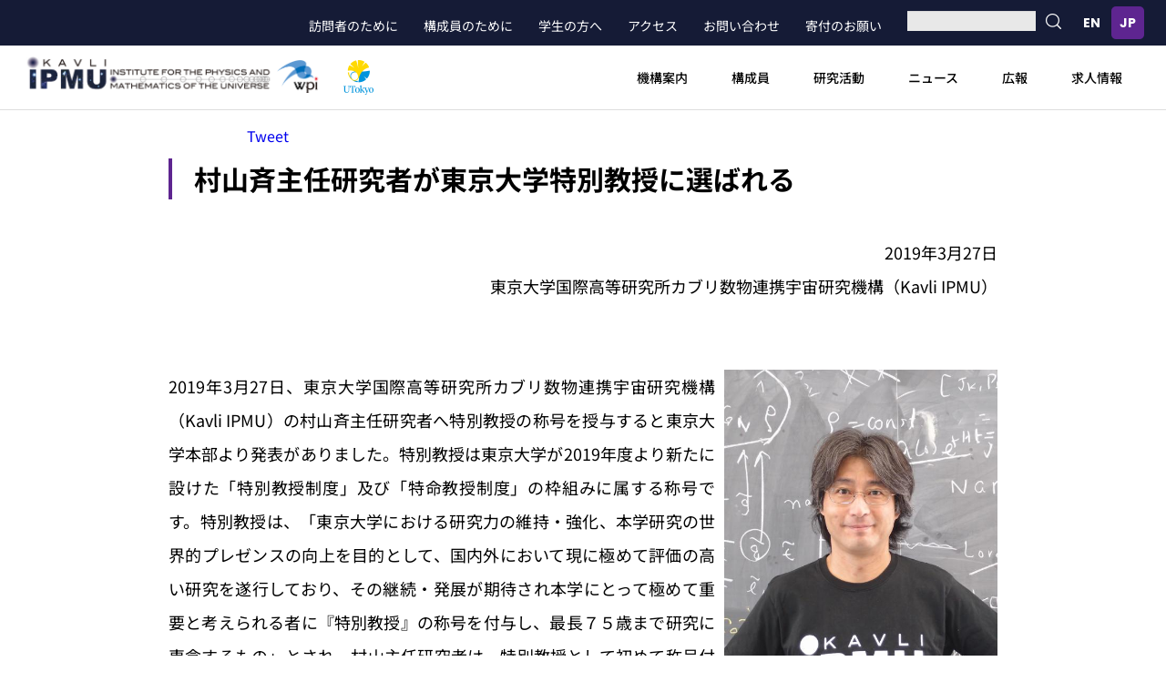

--- FILE ---
content_type: text/html; charset=UTF-8
request_url: https://www.ipmu.jp/ja/20190327-Murayama_UniversityProfessor
body_size: 9223
content:
<!DOCTYPE html>
<html lang="ja" dir="ltr" prefix="og: https://ogp.me/ns#">
  <head>
    <meta charset="utf-8" />
<meta name="description" content="2019年3月27日 東京大学国際高等研究所カブリ数物連携宇宙研究機構（Kavli IPMU）  " />
<link rel="canonical" href="https://www.ipmu.jp/ja/20190327-Murayama_UniversityProfessor" />
<link rel="shortlink" href="https://www.ipmu.jp/ja/node/8341" />
<meta name="generator" content="Drupal 9 (http://drupal.org)" />
<meta property="og:site_name" content="村山斉主任研究者が東京大学特別教授に選ばれる" />
<meta property="og:type" content="Article(inc blog)" />
<meta property="og:url" content="https://www.ipmu.jp/ja/20190327-Murayama_UniversityProfessor" />
<meta property="og:title" content="村山斉主任研究者が東京大学特別教授に選ばれる" />
<meta property="og:description" content="2019年3月27日 東京大学国際高等研究所カブリ数物連携宇宙研究機構（Kavli IPMU）  " />
<meta name="twitter:card" content="summary" />
<meta name="twitter:description" content="2019年3月27日 東京大学国際高等研究所カブリ数物連携宇宙研究機構（Kavli IPMU）  " />
<meta name="twitter:title" content="村山斉主任研究者が東京大学特別教授に選ばれる" />
<meta name="Generator" content="Drupal 10 (https://www.drupal.org)" />
<meta name="MobileOptimized" content="width" />
<meta name="HandheldFriendly" content="true" />
<meta name="viewport" content="width=device-width, initial-scale=1.0" />
<link rel="icon" href="/sites/default/files/favicon_2.ico" type="image/vnd.microsoft.icon" />
<link rel="alternate" hreflang="en" href="https://www.ipmu.jp/en/20190327-Murayama_UniversityProfessor" />
<link rel="alternate" hreflang="ja" href="https://www.ipmu.jp/ja/20190327-Murayama_UniversityProfessor" />

    <title>村山斉主任研究者が東京大学特別教授に選ばれる | Kavli IPMU-カブリ数物連携宇宙研究機構</title>
    <link rel="stylesheet" media="all" href="/sites/default/files/css/css_a61ZEVQ7qbd6y1MPXDn39kE1X4pwQ6FqSHugGqnPogQ.css?delta=0&amp;language=ja&amp;theme=ipmu&amp;include=eJwty0EKgDAMRNELBXqmqFMNmKR02oWeXlB3_y3-mh0lsruedkOs-SyL8i8HqTv4KXKDcDb0ajyKhQ3hxQF_lwdOox0I" />
<link rel="stylesheet" media="all" href="/sites/default/files/css/css_m07-kbBKE2cMl8cPEOZsK9JZ3Wf9iCmHXzsj5H4F27g.css?delta=1&amp;language=ja&amp;theme=ipmu&amp;include=eJwty0EKgDAMRNELBXqmqFMNmKR02oWeXlB3_y3-mh0lsruedkOs-SyL8i8HqTv4KXKDcDb0ajyKhQ3hxQF_lwdOox0I" />
<link rel="stylesheet" media="print" href="/sites/default/files/css/css_BoG22RMC7uLbw5n2LFHRWwIDqwMrkB_F9afAfKoHrEU.css?delta=2&amp;language=ja&amp;theme=ipmu&amp;include=eJwty0EKgDAMRNELBXqmqFMNmKR02oWeXlB3_y3-mh0lsruedkOs-SyL8i8HqTv4KXKDcDb0ajyKhQ3hxQF_lwdOox0I" />
<link rel="stylesheet" media="all" href="/sites/default/files/css/css_8XR00xEvYqTOX0uDmxCv4YYHvkv9rbmx_WChJ_6IaBU.css?delta=3&amp;language=ja&amp;theme=ipmu&amp;include=eJwty0EKgDAMRNELBXqmqFMNmKR02oWeXlB3_y3-mh0lsruedkOs-SyL8i8HqTv4KXKDcDb0ajyKhQ3hxQF_lwdOox0I" />

    
    <!--[if lt IE 9]>
    <script>
        document.createElement('header');
        document.createElement('nav');
        document.createElement('section');
        document.createElement('article');
        document.createElement('aside');
        document.createElement('footer');
    </script>
    <![endif]-->
    <script async src="https://www.googletagmanager.com/gtag/js?id=G-5YWSXCGZBF"></script>
    <script>
      window.dataLayer = window.dataLayer || []; function gtag(){dataLayer.push(arguments);}
      gtag('js', new Date());
      gtag('config', 'G-5YWSXCGZBF');
    </script>
  </head>
  <body class="path-node page-node-type-story page-node-8341" lang="ja">
    <div id="fb-root"></div>
    <script>(function(d, s, id) {
    var js, fjs = d.getElementsByTagName(s)[0];
    if (d.getElementById(id)) return;
    js = d.createElement(s); js.id = id;
    js.src = "//connect.facebook.net/en_US/sdk.js#xfbml=1&version=v2.5&appId=129116464113549";
    fjs.parentNode.insertBefore(js, fjs);
    }(document, 'script', 'facebook-jssdk'));</script>
    <!--fb-->

        <a href="#main-content" class="visually-hidden focusable skip-link">
      メインコンテンツに移動
    </a>
    
      <div class="dialog-off-canvas-main-canvas" data-off-canvas-main-canvas>
    <div class="layout-container">

    <div class="region region-header">
    <nav role="navigation" aria-labelledby="block-ipmu-header-main-menu-contact-menu" id="block-ipmu-header-main-menu-contact" class="block block-menu navigation menu--main-menu">
            
  <h2 class="visually-hidden" id="block-ipmu-header-main-menu-contact-menu">header_main_menu_contact</h2>
  

        
              <ul class="menu">
                    <li class="menu-item menu-item--collapsed">
        <a href="/ja/place-and-people" data-drupal-link-system-path="node/86">機構案内</a>
              </li>
                <li class="menu-item menu-item--collapsed">
        <a href="/ja/people" data-drupal-link-system-path="node/7472">構成員</a>
              </li>
                <li class="menu-item menu-item--collapsed">
        <a href="/ja/research-activities" data-drupal-link-system-path="node/5491">研究活動</a>
              </li>
                <li class="menu-item menu-item--collapsed">
        <a href="/ja/news-information" data-drupal-link-system-path="node/70">ニュース</a>
              </li>
                <li class="menu-item menu-item--collapsed">
        <a href="/ja/communications" data-drupal-link-system-path="node/89">広報</a>
              </li>
                <li class="menu-item">
        <a href="/ja/job-opportunities" data-drupal-link-system-path="node/5549">求人情報</a>
              </li>
                <li class="menu-item menu-item--collapsed">
        <a href="/ja/visitors" data-drupal-link-system-path="node/7345">訪問者のために</a>
              </li>
                <li class="menu-item menu-item--collapsed">
        <a href="/ja/employees" data-drupal-link-system-path="node/7344">構成員のために</a>
              </li>
                <li class="menu-item menu-item--collapsed">
        <a href="/ja/students" data-drupal-link-system-path="node/7470">学生の方へ</a>
              </li>
                <li class="menu-item">
        <a href="/ja/access" data-drupal-link-system-path="node/7322">アクセス</a>
              </li>
                <li class="menu-item">
        <a href="/ja/place-and-people/contact" data-drupal-link-system-path="node/7301">お問い合わせ</a>
              </li>
                <li class="menu-item menu-item--collapsed">
        <a href="/ja/mission/support-ipmu" data-drupal-link-system-path="node/7254">寄付のお願い</a>
              </li>
        </ul>
  


  </nav>
<div id="block-search-block" class="block block-block-content block-block-content485438aa-5132-4d74-a161-c5a2c90eb49e panel-pane header-menu-search">
  
    
      
            <div class="clearfix text-formatted field field--name-body field--type-text-with-summary field--label-hidden field__item"><div><a class="p-search__btn" id="js-sp-search-toggle"><span></span></a></div>

<div class="p-search__form">
<form accept-charset="UTF-8" action="/ja/search?w=" class="search-form">
<div class="container-inline js-form-wrapper form-wrapper">
<div class="js-form-item form-item js-form-type-search form-type-search js-form-item-keys form-item-keys"><input class="form-control form-text" data-drupal-selector="edit-keys" id="edit-keys" maxlength="255" name="w" size="30" type="search" /></div>
<input class="button js-form-submit form-submit" id="edit-submit" type="submit" /></div>
</form>
</div></div>
      
  </div>
  <div class="panel-pane pane-block pane-locale-language">
    <div class="pane-content">
      <div class="language-switcher-language-url block block-language block-language-blocklanguage-interface" id="block-language-switcher" role="navigation">
        
                
                  <ul class="links" id="header-langswicher"><li hreflang="en" data-drupal-link-system-path="node/8341" class="lang-swicher-item en"><a href="/en/20190327-Murayama_UniversityProfessor" class="language-link" hreflang="en" data-drupal-link-system-path="node/8341">English</a></li><li hreflang="ja" data-drupal-link-system-path="node/8341" class="lang-swicher-item ja is-active" aria-current="page"><a href="/ja/20190327-Murayama_UniversityProfessor" class="language-link is-active" hreflang="ja" data-drupal-link-system-path="node/8341" aria-current="page">日本語</a></li></ul>
              </div>
    </div>
  </div>

  </div>


    <div class="region region-header-top" id="mini-panel-header_widget">
    <div class="container-fluid">
      <div class="row">
        <div class="col-md-12 radix-layouts-content panel-panel">
          <div class="panel-panel-inner">
            <div id="block-ipmu-header-imgset" class="block block-block-content block-block-content6ff9534b-e540-4791-b109-b76fd0e2ba49">
  
    
      
            <div class="clearfix text-formatted field field--name-body field--type-text-with-summary field--label-hidden field__item"><div class="l-header__logo">
	<p class="l-header__logo-ipmu"><a href="/ja"><img alt="KAVLI INSTITUTE FOR THE PHYSICS AND MATHEMATICS OF THE UNIVERSEへのリンク" src="/themes/custom/ipmu/assets/images/logo_ipmu.png" width="600"></a></p>
	
	<div class="l-header__logo-others">
	<p class="l-header__logo-wpi"><a href="https://www.jsps.go.jp/j-toplevel/" target="_blank"><img alt="The World Premier International Research Center Initiativeへのリンク" src="/themes/custom/ipmu/assets/images/icon_wpi_smaill.png" width="150"></a></p>
	
	<p class="l-header__logo-utokyo"><a href="https://www.u-tokyo.ac.jp/" target="_blank"><img alt="the university of tokyoへのリンク" src="/themes/custom/ipmu/assets/images/icon_utokyo_smaill.png" width="150"></a></p>
	</div>
</div></div>
      
  </div>
<div id="block-ipmu-header-mainmenu" class="block block-superfish block-superfishmain-menu">
  
    
      
<ul id="superfish-main-menu" class="menu sf-menu sf-main-menu sf-horizontal sf-style-none">
  
<li id="main-menu-menu-link-contentbd407a9e-d65d-4c78-8358-519fcbcb6d27" class="sf-depth-1 menuparent"><a href="/ja/place-and-people" class="sf-depth-1 menuparent">機構案内</a><ul><li id="main-menu-menu-link-content4b4bc2d0-30c2-474f-8e55-66273c6a946a" class="sf-depth-2 sf-no-children"><a href="/ja/mission/from-director" class="sf-depth-2">機構長から</a></li><li id="main-menu-menu-link-content50f4d302-1427-4565-a5e9-790588a00223" class="sf-depth-2 sf-no-children"><a href="/ja/mission/wpi-program" class="sf-depth-2">WPI Program</a></li><li id="main-menu-menu-link-content43a9d249-2677-4b5e-b03e-4c39521703b2" class="sf-depth-2 sf-no-children"><a href="/ja/place-and-people/organization" class="sf-depth-2">組織</a></li><li id="main-menu-menu-link-content792166bd-65ec-413c-9a37-590e9687e5d1" class="sf-depth-2 sf-no-children"><a href="/ja/place-and-people/administration" class="sf-depth-2">事務部門</a></li><li id="main-menu-menu-link-contentdc00b885-3e39-4b26-a871-e25137aaed4b" class="sf-depth-2 sf-no-children"><a href="https://member.ipmu.jp/kamioka/" class="sf-depth-2 sf-external">神岡分室</a></li><li id="main-menu-menu-link-content485bca0c-a9dd-48e9-836c-3ecb5f691969" class="sf-depth-2 sf-no-children"><a href="/ja/place-and-people/contact" class="sf-depth-2">お問い合わせ先</a></li><li id="main-menu-menu-link-content4a98348a-2d34-4e02-a1e8-810887117cd5" class="sf-depth-2 sf-no-children"><a href="/ja/place-and-people/history" class="sf-depth-2">沿革</a></li><li id="main-menu-menu-link-content810e1d11-4782-4cb5-80d5-20e52dca748f" class="sf-depth-2 sf-no-children"><a href="/ja/place-and-people/facilities" class="sf-depth-2">研究棟</a></li></ul></li><li id="main-menu-menu-link-content3b00a228-dab2-4b35-a47d-19e254bb0cf0" class="sf-depth-1 menuparent"><a href="/ja/people" class="sf-depth-1 menuparent">構成員</a><ul><li id="main-menu-menu-link-content0f1af3cc-c139-4545-bcf6-61bb42eb2952" class="sf-depth-2 sf-no-children"><a href="/ja/place-and-people/scientific-staff" class="sf-depth-2">全構成員</a></li><li id="main-menu-menu-link-contentd90164ad-3757-4958-82a5-430c1304ea44" class="sf-depth-2 sf-no-children"><a href="/ja/people/director" class="sf-depth-2">機構長・副機構長・参与</a></li><li id="main-menu-menu-link-contente614baa4-a5cb-4517-8ca4-4f9ce7c84e02" class="sf-depth-2 sf-no-children"><a href="/ja/people/faculty" class="sf-depth-2">専任教員</a></li><li id="main-menu-menu-link-contentb8ab8b4b-3a55-4f87-8cc5-0c23a187e0d8" class="sf-depth-2 sf-no-children"><a href="/ja/people/seniorfellow" class="sf-depth-2">シニアフェロー</a></li><li id="main-menu-menu-link-content6e39a0a5-a241-4dc0-b74b-ad2543052f29" class="sf-depth-2 sf-no-children"><a href="/ja/people/postdoc" class="sf-depth-2">特任研究員</a></li><li id="main-menu-menu-link-content1eb687a3-5d36-4f2e-9792-a58d15d06ab1" class="sf-depth-2 sf-no-children"><a href="/ja/people/joint" class="sf-depth-2">併任(過去2年以内)</a></li><li id="main-menu-menu-link-contenteeff8d1c-0a86-4f88-a074-1bc6cc5fdc55" class="sf-depth-2 sf-no-children"><a href="/ja/people/affiliate" class="sf-depth-2">連携研究員</a></li><li id="main-menu-menu-link-content91156b2e-8c06-454c-897d-5da78d34bc0a" class="sf-depth-2 sf-no-children"><a href="/ja/people/student" class="sf-depth-2">大学院生</a></li><li id="main-menu-menu-link-content0f339c0e-daaf-4302-9415-b755bec4d711" class="sf-depth-2 sf-no-children"><a href="/ja/place-and-people/visitors" class="sf-depth-2">ビジター</a></li><li id="main-menu-menu-link-content6913a1ca-48bc-4016-9976-e5e66d862778" class="sf-depth-2 sf-no-children"><a href="/ja/people/alumn" class="sf-depth-2">離職者</a></li><li id="main-menu-menu-link-content69ccce51-4419-49b5-ac7f-f485a1d5ef7b" class="sf-depth-2 sf-no-children"><a href="/ja/people/ostudent" class="sf-depth-2">過去の受け入れ学生</a></li></ul></li><li id="main-menu-menu-link-contenta21b34fd-2ec6-4d1d-8bd8-078d5ddcdb1c" class="sf-depth-1 menuparent"><a href="/ja/research-activities" class="sf-depth-1 menuparent">研究活動</a><ul><li id="main-menu-menu-link-contentf56bd0d2-1edc-4a81-ab86-a58efc408fc1" class="sf-depth-2 sf-no-children"><a href="/ja/research-activities/research-program" class="sf-depth-2">リサーチプログラム</a></li><li id="main-menu-menu-link-content401139e3-57ec-495c-92cc-60b5169f01dc" class="sf-depth-2 sf-no-children"><a href="https://research.ipmu.jp/seminar/?mode=colloquium_coming" class="sf-depth-2 sf-external">コロキウム</a></li><li id="main-menu-menu-link-content4f3a866d-78de-46c5-aeaa-f2199082164f" class="sf-depth-2 sf-no-children"><a href="https://research.ipmu.jp/seminar/?mode=seminar_recent" class="sf-depth-2 sf-external">セミナー &amp; コンファレンス</a></li><li id="main-menu-menu-link-contentd465ff63-5422-4bd1-a3b8-380af0c1a220" class="sf-depth-2 sf-no-children"><a href="/ja/research-activities/ipmu-preprints" class="sf-depth-2">IPMU Preprints</a></li><li id="main-menu-menu-link-contentb574dc0c-211a-41c1-acbe-cf0ea033d431" class="sf-depth-2 sf-no-children"><a href="/ja/research-activities/conference-talks" class="sf-depth-2">Conference Talks</a></li><li id="main-menu-menu-link-contentfa9a17c3-2bed-4a68-a91a-3f9f4e46ef59" class="sf-depth-2 sf-no-children"><a href="/ja/research-activities/annual-reports" class="sf-depth-2">Annual Reports</a></li></ul></li><li id="main-menu-menu-link-content1c3c987d-e0ab-4969-8118-33bcad9ad620" class="sf-depth-1 menuparent"><a href="/ja/news-information" class="sf-depth-1 menuparent">ニュース</a><ul><li id="main-menu-menu-link-content13ffb5e3-8b42-4d5b-968f-43becedc4d6a" class="sf-depth-2 sf-no-children"><a href="/ja/news-information/scientific-news" class="sf-depth-2">ニュース</a></li><li id="main-menu-menu-link-content81bb316a-ad79-4be0-95e2-da5d41eb08bb" class="sf-depth-2 sf-no-children"><a href="/ja/news-information/domestic-news" class="sf-depth-2">学内ニュース</a></li></ul></li><li id="main-menu-menu-link-content9220c037-5dda-4d33-b4e4-4ac42eccb110" class="sf-depth-1 menuparent"><a href="/ja/communications" class="sf-depth-1 menuparent">広報</a><ul><li id="main-menu-menu-link-contente5e87567-7210-43af-b560-dd07dd5a0db1" class="sf-depth-2 sf-no-children"><a href="/ja/public-communications/public-events" class="sf-depth-2">公開イベント</a></li><li id="main-menu-menu-link-content6089f360-d8d1-499d-8a73-e06b6f763396" class="sf-depth-2 sf-no-children"><a href="/ja/public-communications/ipmu-news" class="sf-depth-2">Kavli IPMUニュース</a></li><li id="main-menu-menu-link-contente673452d-e0c2-4e1d-adb3-ef839f1de9b8" class="sf-depth-2 sf-no-children"><a href="/ja/public-communications/ask-scientist" class="sf-depth-2">はてな宇宙</a></li><li id="main-menu-menu-link-contentf3956953-d0ec-4679-aad6-70d9f84e5e92" class="sf-depth-2 sf-no-children"><a href="/ja/public-communications/ipmuer-profile" class="sf-depth-2">研究者紹介</a></li><li id="main-menu-menu-link-content5b786c16-a9ce-4a79-b570-547476c18a1c" class="sf-depth-2 sf-no-children"><a href="/ja/public-communications/mail-magazine" class="sf-depth-2">メールマガジン</a></li><li id="main-menu-menu-link-content86dbc64a-a213-48d9-9d30-f93beee9a421" class="sf-depth-2 sf-no-children"><a href="/ja/public-communications/Topics" class="sf-depth-2">トピックス</a></li><li id="main-menu-menu-link-contented073572-935a-481e-9d3e-f0109c30cf84" class="sf-depth-2 sf-no-children"><a href="/ja/public-communications/MonoshiriShimbun" class="sf-depth-2">Kavli IPMU ものしり新聞</a></li></ul></li><li id="main-menu-menu-link-contentc327211e-3548-439b-ba72-bdede5464104" class="sf-depth-1 sf-no-children"><a href="/ja/job-opportunities" class="sf-depth-1">求人情報</a></li><li id="main-menu-menu-link-content20905e96-c727-4624-960a-96352435fe78" class="sf-depth-1 sf-no-children"><a href="/ja/visitors" class="sf-depth-1">訪問者のために</a></li><li id="main-menu-menu-link-content1060b36f-b47b-4212-a5ea-9ed823b98e31" class="sf-depth-1 sf-no-children"><a href="/ja/employees" class="sf-depth-1">構成員のために</a></li><li id="main-menu-menu-link-content4381a5b3-ee04-4b31-ae05-22f1f6e92eaa" class="sf-depth-1 sf-no-children"><a href="/ja/students" class="sf-depth-1">学生の方へ</a></li><li id="main-menu-menu-link-contenta582ad15-29c4-4388-a07b-15e52c0bb622" class="sf-depth-1 sf-no-children"><a href="/ja/access" class="sf-depth-1">アクセス</a></li><li id="main-menu-menu-link-content1aa09a5d-3549-4b2e-b3e6-153ad950f712" class="sf-depth-1 sf-no-children"><a href="/ja/place-and-people/contact" class="sf-depth-1">お問い合わせ</a></li><li id="main-menu-menu-link-content18e299cf-e8df-4914-883c-91b3eadf6e03" class="sf-depth-1 sf-no-children"><a href="/ja/mission/support-ipmu" class="sf-depth-1">寄付のお願い</a></li>
</ul>

  </div>

          </div>
        </div>
      </div>
    </div>
  </div>


    <div class="region region-highlighted container">
    <div data-drupal-messages-fallback class="hidden"></div>

  </div>


  <div id="main-wrapper">
    <div id="main" class="main">

      
      
      

      

      <div id="content" class="container">
        <a id="main-content" tabindex="-1"></a>        <div class="panel-display hewston-flipped clearfix radix-hewston-flipped">
          <div class="container-fluid">

            <div class="region region-content">
    <div id="block-social-link" class="block block-block-content block-block-contentbd45fd92-87b4-4e9c-a15b-6078b5ee6575">
  
    
      
            <div class="clearfix text-formatted field field--name-body field--type-text-with-summary field--label-hidden field__item"><div class="sociallink-block__wrapper">
<div id="fb-root">&nbsp;</div>
<script>(function(d, s, id) {
    var js, fjs = d.getElementsByTagName(s)[0];
    if (d.getElementById(id)) return;
    js = d.createElement(s); js.id = id;
    js.src = "https://connect.facebook.net/en_US/sdk.js#xfbml=1&version=v3.0";
    fjs.parentNode.insertBefore(js, fjs);
  }(document, 'script', 'facebook-jssdk'));</script><!-- Your share button code -->

<div class="fb-share-button" data-href="%node:url" data-layout="button">&nbsp;</div>

<p class="twitter-share__wrapper"><a class="twitter-share-button" data-show-count="false" href="https://twitter.com/share?ref_src=twsrc%5Etfw">Tweet</a> <script async src="https://platform.twitter.com/widgets.js" charset="utf-8"></script></p>
</div>
</div>
      
  </div>
<div id="block-ipmu-content" class="block block-system block-system-main-block">
  
    
      
<div class="panel-pane pane-custom pane-1 ipmu-social-wrapper no-print">
  </div>
<div class="panel-pane pane-node-content pane-main-article">
  <h1 class="pane-title"><span class="field field--name-title field--type-string field--label-hidden">村山斉主任研究者が東京大学特別教授に選ばれる</span>
</h1>
  <div class="pane-content">
    <article class="node node--type-story node-type-story node--promoted node-promoted node--view-mode-full">

      
            

      
      <div class="node__content">
        
            <div class="clearfix text-formatted field field--name-body field--type-text-with-summary field--label-hidden field__item"><p class="rteright">2019年3月27日<br>
東京大学国際高等研究所カブリ数物連携宇宙研究機構（Kavli IPMU）</p>

<p class="rteright">&nbsp;</p>

<p class="rtejustify"><img alt src="/sites/default/files/imce/press/Kavli_IPMU_TSHIRTS-1.jpg" style="width: 300px; float: right; height: 348px;" title="村山斉 Kavli IPMU 主任研究者 (Credit: Kavli IPMU)"></p>

<p class="rtejustify">2019年3月27日、東京大学国際高等研究所カブリ数物連携宇宙研究機構（Kavli IPMU）の村山斉主任研究者へ特別教授の称号を授与すると東京大学本部より発表がありました。特別教授は東京大学が2019年度より新たに設けた「特別教授制度」及び「特命教授制度」の枠組みに属する称号です。特別教授は、「東京大学における研究力の維持・強化、本学研究の世界的プレゼンスの向上を目的として、国内外において現に極めて評価の高い研究を遂行しており、その継続・発展が期待され本学にとって極めて重要と考えられる者に『特別教授』の称号を付与し、最長７５歳まで研究に専念するもの」とされ、村山主任研究者は、特別教授として初めて称号付与された4名のうち1名として選ばれています。4月1日付で特別教授としての辞令交付が行われます。<br>
&nbsp;</p>

<p class="rtejustify">今回の特別教授称号授与決定について村山主任研究者は「東京大学の特別教授に選ばれたことは本当に名誉なことです。去年の10月には Kavli IPMU の機構長の任務を終え、基本的にバークレイへ戻る形にはなりました。ですが今回の称号をいただき、改めて東京大学でもKavli IPMUの仲間たちと一緒に研究に取り組み、また両方の所属を生かして東大の世界的プレゼンスの向上に貢献したいと強く決意しました。今後ともよろしくお願いいたします！」と述べています。</p>

<p>&nbsp;</p>

<p><strong>関連リンク</strong><br>
<a href="https://www.u-tokyo.ac.jp/content/400112595.pdf">東京大学ホームページ記事「東京大学卓越教授、特別教授、特命教授の称号授与の決定」</a></p>
</div>
      
      </div>

    </article>
  </div>
</div>

  </div>

  </div>


          </div>
        </div>
      </div>
    </div>
  </div>

    <div class="region region-footer">
    <div id="block-ipmu-footer-imgset" class="block block-block-content block-block-content1e3e05b9-375d-4856-9be2-6f1826d88774">
  
    
      
            <div class="clearfix text-formatted field field--name-body field--type-text-with-summary field--label-hidden field__item"><div class="l-footer__logo-ipmu">
<p><a href="/ja"><img alt="KAVLI INSTITUTE FOR THE PHYSICS AND MATHEMATICS OF THE UNIVERSEへのリンク" src="/themes/custom/ipmu/assets/images/logo_ipmu_footer_ja.png"></a></p>
</div>

<ul class="l-footer__logo-list">
	<li class="l-footer__logo-item"><a href="https://www.u-tokyo.ac.jp/" target="_blank"><img alt="the university of tokyoへのリンク" src="/themes/custom/ipmu/assets/images/20240301-utokyologotypea-rgb_720.png"></a></li>
	<li class="l-footer__logo-item"><a href="https://www.u-tokyo.ac.jp/ja/schools-orgs/centers/utias.html" target="_blank"><img alt="The University of Tokyo Institute for Advanced Studyへのリンク" src="/themes/custom/ipmu/assets/images/logo_utias.png"></a></li>
	<li class="l-footer__logo-item"><a href="https://www.jsps.go.jp/j-toplevel/" target="_blank"><img alt="The World Premier International Research Center Initiativeへのリンク" src="/themes/custom/ipmu/assets/images/logo_wpi.png"></a></li>
	<li class="l-footer__logo-item"><a href="https://www.kavlifoundation.org/" target="_blank"><img alt="The Kavli Foundationへのリンク" src="/themes/custom/ipmu/assets/images/logo_kavli.png"></a></li>
</ul>

<div class="l-footer__sns">
<div class="l-footer__sns-lead">Follow us on</div>

<ul class="l-footer__sns-list">
	<li class="l-footer__sns-item"><a href="https://twitter.com/KavliIPMU" target="_blank"><img alt="Xをフォロー" src="/themes/custom/ipmu/assets/images/logo-black_720_x.png"></a></li>
	<li class="l-footer__sns-item"><a href="https://www.facebook.com/KavliIpmu/" target="_blank"><img alt="Facebookをフォロー" src="/themes/custom/ipmu/assets/images/icon_facebook.png"></a></li>
	<li class="l-footer__sns-item l-footer__sns-item--label"><a href="https://www.instagram.com/kavli_ipmu/" target="_blank"><img alt="Instagram Japaneseをフォロー" src="/themes/custom/ipmu/assets/images/icon_instagram.png"><span>JA</span></a></li>
	<li class="l-footer__sns-item l-footer__sns-item--label"><a href="https://www.instagram.com/kavliipmu_en/" target="_blank"><img alt="Instagram Englishをフォロー" src="/themes/custom/ipmu/assets/images/icon_instagram.png"><span>EN</span></a></li>
	<li class="l-footer__sns-item"><a href="https://www.youtube.com/user/ipmuadmin" target="_blank"><img alt="Youtubeをフォロー" src="/themes/custom/ipmu/assets/images/icon_youtube.png"></a></li>
</ul>
</div></div>
      
  </div>
<nav role="navigation" aria-labelledby="block-ipmu-footer-main-menu-menu" id="block-ipmu-footer-main-menu" class="block block-menu navigation menu--main-menu">
            
  <h2 class="visually-hidden" id="block-ipmu-footer-main-menu-menu">footer_main_menu</h2>
  

        
              <ul class="menu">
                    <li class="menu-item menu-item--expanded">
        <a href="/index.php/ja/place-and-people" data-drupal-link-system-path="node/86">機構案内</a>
                                <ul class="menu">
                    <li class="menu-item">
        <a href="/index.php/ja/mission/from-director" data-drupal-link-system-path="node/7437">機構長から</a>
              </li>
                <li class="menu-item">
        <a href="/index.php/ja/mission/wpi-program" data-drupal-link-system-path="node/7253">WPI Program</a>
              </li>
                <li class="menu-item">
        <a href="/index.php/ja/place-and-people/organization" data-drupal-link-system-path="node/7255">組織</a>
              </li>
                <li class="menu-item">
        <a href="/index.php/ja/place-and-people/administration" data-drupal-link-system-path="node/7258">事務部門</a>
              </li>
                <li class="menu-item">
        <a href="https://member.ipmu.jp/kamioka/">神岡分室</a>
              </li>
                <li class="menu-item">
        <a href="/index.php/ja/place-and-people/contact" data-drupal-link-system-path="node/7301">お問い合わせ先</a>
              </li>
                <li class="menu-item">
        <a href="/index.php/ja/place-and-people/history" data-drupal-link-system-path="node/7372">沿革</a>
              </li>
                <li class="menu-item">
        <a href="/index.php/ja/place-and-people/facilities" data-drupal-link-system-path="node/7259">研究棟</a>
              </li>
        </ul>
  
              </li>
                <li class="menu-item menu-item--expanded">
        <a href="/index.php/ja/people" data-drupal-link-system-path="node/7472">構成員</a>
                                <ul class="menu">
                    <li class="menu-item">
        <a href="/index.php/ja/place-and-people/scientific-staff" data-drupal-link-system-path="node/7256">全構成員</a>
              </li>
                <li class="menu-item">
        <a href="/index.php/ja/people/director" data-drupal-link-system-path="node/7412">機構長・副機構長・参与</a>
              </li>
                <li class="menu-item">
        <a href="/index.php/ja/people/faculty" data-drupal-link-system-path="node/7411">専任教員</a>
              </li>
                <li class="menu-item">
        <a href="/index.php/ja/people/seniorfellow" data-drupal-link-system-path="node/7413">シニアフェロー</a>
              </li>
                <li class="menu-item">
        <a href="/index.php/ja/people/postdoc" data-drupal-link-system-path="node/7414">特任研究員</a>
              </li>
                <li class="menu-item">
        <a href="/index.php/ja/people/joint" data-drupal-link-system-path="node/7415">併任(過去2年以内)</a>
              </li>
                <li class="menu-item">
        <a href="/index.php/ja/people/affiliate" data-drupal-link-system-path="node/7416">連携研究員</a>
              </li>
                <li class="menu-item">
        <a href="/index.php/ja/people/student" data-drupal-link-system-path="node/7417">大学院生</a>
              </li>
                <li class="menu-item">
        <a href="/index.php/ja/place-and-people/visitors" data-drupal-link-system-path="node/7257">ビジター</a>
              </li>
                <li class="menu-item">
        <a href="/index.php/ja/people/alumn" data-drupal-link-system-path="node/7442">離職者</a>
              </li>
                <li class="menu-item">
        <a href="/index.php/ja/people/ostudent" data-drupal-link-system-path="node/7443">過去の受け入れ学生</a>
              </li>
        </ul>
  
              </li>
                <li class="menu-item menu-item--expanded">
        <a href="/index.php/ja/research-activities" data-drupal-link-system-path="node/5491">研究活動</a>
                                <ul class="menu">
                    <li class="menu-item">
        <a href="/index.php/ja/research-activities/research-program" data-drupal-link-system-path="node/154">リサーチプログラム</a>
              </li>
                <li class="menu-item">
        <a href="https://research.ipmu.jp/seminar/?mode=colloquium_coming">コロキウム</a>
              </li>
                <li class="menu-item">
        <a href="https://research.ipmu.jp/seminar/?mode=seminar_recent">セミナー &amp; コンファレンス</a>
              </li>
                <li class="menu-item">
        <a href="/index.php/ja/research-activities/ipmu-preprints" data-drupal-link-system-path="node/7313">IPMU Preprints</a>
              </li>
                <li class="menu-item">
        <a href="/index.php/ja/research-activities/conference-talks" data-drupal-link-system-path="node/7314">Conference Talks</a>
              </li>
                <li class="menu-item">
        <a href="/index.php/ja/research-activities/annual-reports" data-drupal-link-system-path="node/7326">Annual Reports</a>
              </li>
        </ul>
  
              </li>
                <li class="menu-item menu-item--expanded">
        <a href="/index.php/ja/news-information" data-drupal-link-system-path="node/70">ニュース</a>
                                <ul class="menu">
                    <li class="menu-item">
        <a href="/index.php/ja/news-information/scientific-news" data-drupal-link-system-path="node/81">ニュース</a>
              </li>
                <li class="menu-item">
        <a href="/index.php/ja/news-information/domestic-news" data-drupal-link-system-path="node/82">学内ニュース</a>
              </li>
        </ul>
  
              </li>
                <li class="menu-item menu-item--expanded">
        <a href="/index.php/ja/communications" data-drupal-link-system-path="node/89">広報</a>
                                <ul class="menu">
                    <li class="menu-item">
        <a href="/index.php/ja/public-communications/public-events" data-drupal-link-system-path="node/156">公開イベント</a>
              </li>
                <li class="menu-item">
        <a href="/index.php/ja/public-communications/ipmu-news" data-drupal-link-system-path="node/1327">Kavli IPMUニュース</a>
              </li>
                <li class="menu-item">
        <a href="/index.php/ja/public-communications/ask-scientist" data-drupal-link-system-path="node/110">はてな宇宙</a>
              </li>
                <li class="menu-item">
        <a href="/index.php/ja/public-communications/ipmuer-profile" data-drupal-link-system-path="node/111">研究者紹介</a>
              </li>
                <li class="menu-item">
        <a href="/index.php/ja/public-communications/mail-magazine" data-drupal-link-system-path="node/7582">メールマガジン</a>
              </li>
                <li class="menu-item">
        <a href="/index.php/ja/public-communications/Topics" data-drupal-link-system-path="node/114">トピックス</a>
              </li>
                <li class="menu-item">
        <a href="/index.php/ja/public-communications/MonoshiriShimbun">Kavli IPMU ものしり新聞</a>
              </li>
        </ul>
  
              </li>
                <li class="menu-item">
        <a href="/index.php/ja/job-opportunities" data-drupal-link-system-path="node/5549">求人情報</a>
              </li>
                <li class="menu-item menu-item--expanded">
        <a href="/index.php/ja/visitors" data-drupal-link-system-path="node/7345">訪問者のために</a>
                                <ul class="menu">
                    <li class="menu-item">
        <a href="/index.php/ja/Mobile-apps" data-drupal-link-system-path="node/7439">モバイルアプリ</a>
              </li>
        </ul>
  
              </li>
                <li class="menu-item menu-item--expanded">
        <a href="/index.php/ja/employees" data-drupal-link-system-path="node/7344">構成員のために</a>
                                <ul class="menu">
                    <li class="menu-item">
        <a href="/index.php/ja/employees" data-drupal-link-system-path="node/7344">構成員のために</a>
              </li>
                <li class="menu-item">
        <a href="/index.php/ja/employees-internal/internal-rules" data-drupal-link-system-path="node/7460">内規集</a>
              </li>
                <li class="menu-item">
        <a href="/index.php/ja/Mobile-apps" data-drupal-link-system-path="node/7439">モバイルアプリ</a>
              </li>
        </ul>
  
              </li>
                <li class="menu-item menu-item--expanded">
        <a href="/index.php/ja/students" data-drupal-link-system-path="node/7470">学生の方へ</a>
                                <ul class="menu">
                    <li class="menu-item">
        <a href="/index.php/ja/students/phd-program" data-drupal-link-system-path="node/7467">大学院入試について</a>
              </li>
                <li class="menu-item">
        <a href="/index.php/ja/students/links" data-drupal-link-system-path="node/7469">各種リンク</a>
              </li>
        </ul>
  
              </li>
                <li class="menu-item">
        <a href="/index.php/ja/access" data-drupal-link-system-path="node/7322">アクセス</a>
              </li>
                <li class="menu-item">
        <a href="/index.php/ja/place-and-people/contact" data-drupal-link-system-path="node/7301">お問い合わせ</a>
              </li>
                <li class="menu-item menu-item--expanded">
        <a href="/index.php/ja/mission/support-ipmu" data-drupal-link-system-path="node/7254">寄付のお願い</a>
                                <ul class="menu">
                    <li class="menu-item">
        <a href="/index.php/ja/mission/naming-plan" data-drupal-link-system-path="node/7329">ネーミングプランのご案内</a>
              </li>
        </ul>
  
              </li>
        </ul>
  


  </nav>
<div id="block-ipmu-footer-label-privacy-policy" class="block block-block-content block-block-contente33ec918-4556-46d0-87f2-9e1e417fa33f">
  
    
      
            <div class="clearfix text-formatted field field--name-body field--type-text-with-summary field--label-hidden field__item"><div>
<p><a href="/ja/privacy-policy/web">Privacy Policy</a></p>
</div>
</div>
      
  </div>
<div id="block-ipmu-copyright" class="block block-block-content block-block-content7140e33b-01c0-4760-b534-74e97c4d2dd8">
  
    
      
            <div class="clearfix text-formatted field field--name-body field--type-text-with-summary field--label-hidden field__item"><div>
  <p>© KAVLI INSTITUTE FOR THE PHYSICS AND MATHEMATICS OF THE UNIVERSE</p>
</div></div>
      
  </div>

  </div>


</div>
  </div>

    
    <script type="application/json" data-drupal-selector="drupal-settings-json">{"path":{"baseUrl":"\/","pathPrefix":"ja\/","currentPath":"node\/8341","currentPathIsAdmin":false,"isFront":false,"currentLanguage":"ja"},"pluralDelimiter":"\u0003","suppressDeprecationErrors":true,"superfish":{"superfish-main-menu":{"id":"superfish-main-menu","sf":{"delay":400,"animation":{"opacity":"show"},"speed":0,"autoArrows":false,"dropShadows":false},"plugins":{"touchscreen":{"mode":"always_active"},"smallscreen":{"mode":"window_width","breakpoint":951,"accordionButton":2,"expandText":"\u5c55\u958b","collapseText":"\u6298\u308a\u305f\u305f\u3080","title":"header_main_menu"}}}},"user":{"uid":0,"permissionsHash":"9655cd41751d296bf525db1bf39f0a994ef8b1b5e2438581573890a9ae5d7af7"}}</script>
<script src="/sites/default/files/js/js_kW10ZaQGv74XIxMh3Byys8jVdx7jNV6J53HRfZNmdS8.js?scope=footer&amp;delta=0&amp;language=ja&amp;theme=ipmu&amp;include=eJzLLMgt1U9KLE7VKS4tSC1KyyzO0IezsInFZ-SXpRZl5pWk5pVglS_OTczJKU4uSk3Nwypfkl-anAGRBwBnZDLJ"></script>
<script src="/themes/custom/ipmu/assets/js/lib/jquery-3.6.1.min.js?t6xwkt" defer></script>
<script src="https://maxcdn.bootstrapcdn.com/bootstrap/3.4.1/js/bootstrap.min.js" defer></script>
<script src="/themes/custom/ipmu/assets/js/js_nvzcqZHoRFICpHHAvgW3o8998CFGQwHTHW6nCCXmb7s.js?t6xwkt" defer></script>
<script src="/themes/custom/ipmu/assets/js/lib/slick/slick.js?t6xwkt" defer></script>
<script src="/themes/custom/ipmu/assets/js/top-carousel.js?t6xwkt" defer></script>
<script src="/themes/custom/ipmu/assets/js/caption.js?t6xwkt" defer></script>
<script src="/themes/custom/ipmu/assets/js/change-view-links.js?t6xwkt" defer></script>
<script src="/themes/custom/ipmu/assets/js/custom.js?t6xwkt" defer></script>
<script src="/sites/default/files/js/js_7e7EjjOS04x1SiHBnJu0zFD7qUVrfhYqjgAYlpyBjYo.js?scope=footer&amp;delta=9&amp;language=ja&amp;theme=ipmu&amp;include=eJzLLMgt1U9KLE7VKS4tSC1KyyzO0IezsInFZ-SXpRZl5pWk5pVglS_OTczJKU4uSk3Nwypfkl-anAGRBwBnZDLJ"></script>

  </body>
</html>


--- FILE ---
content_type: text/css
request_url: https://www.ipmu.jp/sites/default/files/css/css_8XR00xEvYqTOX0uDmxCv4YYHvkv9rbmx_WChJ_6IaBU.css?delta=3&language=ja&theme=ipmu&include=eJwty0EKgDAMRNELBXqmqFMNmKR02oWeXlB3_y3-mh0lsruedkOs-SyL8i8HqTv4KXKDcDb0ajyKhQ3hxQF_lwdOox0I
body_size: 6402
content:
/* @license GPL-2.0-or-later https://www.drupal.org/licensing/faq */
@font-face{font-family:"Inter";src:url(/themes/custom/ipmu/assets/fonts/Inter_18pt-SemiBold.ttf) format("truetype");font-weight:600;font-style:normal;}@font-face{font-family:"Inter";src:url(/themes/custom/ipmu/assets/fonts/Inter_18pt-Regular.ttf) format("truetype");font-weight:400;font-style:normal;}@font-face{font-family:"Roboto Condensed";src:url(/themes/custom/ipmu/assets/fonts/RobotoCondensed-SemiBold.ttf) format("truetype");font-weight:600;font-style:normal;}@font-face{font-family:"Roboto Condensed";src:url(/themes/custom/ipmu/assets/fonts/RobotoCondensed-Bold.ttf) format("truetype");font-weight:700;font-style:normal;}@font-face{font-family:"Poppins";src:url(/themes/custom/ipmu/assets/fonts/Poppins-Regular.ttf) format("truetype");font-weight:400;font-style:normal;}@font-face{font-family:"Poppins";src:url(/themes/custom/ipmu/assets/fonts/Poppins-Medium.ttf) format("truetype");font-weight:500;font-style:normal;}@font-face{font-family:"Poppins";src:url(/themes/custom/ipmu/assets/fonts/Poppins-SemiBold.ttf) format("truetype");font-weight:600;font-style:normal;}@font-face{font-family:"Poppins";src:url(/themes/custom/ipmu/assets/fonts/Poppins-Bold.ttf) format("truetype");font-weight:700;font-style:normal;}@font-face{font-family:"Poppins";src:url(/themes/custom/ipmu/assets/fonts/Poppins-ExtraBold.ttf) format("truetype");font-weight:800;font-style:normal;}@font-face{font-family:"Noto Sans JP";src:url(/themes/custom/ipmu/assets/fonts/NotoSansJP-Regular.ttf) format("truetype");font-weight:400;font-style:normal;}@font-face{font-family:"Noto Sans JP";src:url(/themes/custom/ipmu/assets/fonts/NotoSansJP-Medium.ttf) format("truetype");font-weight:500;font-style:normal;}@font-face{font-family:"Noto Sans JP";src:url(/themes/custom/ipmu/assets/fonts/NotoSansJP-SemiBold.ttf) format("truetype");font-weight:600;font-style:normal;}@font-face{font-family:"Noto Sans JP";src:url(/themes/custom/ipmu/assets/fonts/NotoSansJP-Bold.ttf) format("truetype");font-weight:700;font-style:normal;}@font-face{font-family:"Zen Antique soft";src:url(/themes/custom/ipmu/assets/fonts/ZenAntiqueSoft-Regular.ttf) format("truetype");font-weight:400;font-style:normal;}*,*::before,*::after{box-sizing:border-box;}body{color:#000;font-size:16px;background-color:#fff;}body[lang=en]{font-family:"Inter",sans-serif;font-weight:400;}body[lang=ja]{font-family:"Noto Sans JP",sans-serif;font-weight:400;}body.is-fixed{overflow:hidden;}.region-header{display:flex;justify-content:flex-end;align-items:center;width:100%;padding:0 24px;background-color:#151B36;height:50px;position:fixed;top:0;z-index:1;}.region-header-top{width:100%;padding:0 24px;border-bottom:1px solid #DEDEDE;background-color:#fff;position:fixed;top:50px;z-index:1;}.region-header-top .panel-panel-inner{display:flex;justify-content:space-between;align-items:center;height:70px;}@media screen and (max-width:950px){.region-header{padding:0 16px;}.region-header-top{padding:0;}.region-header-top.is-lowered{top:100px;}.region-header-top .panel-panel-inner{display:block;height:60px;}}@media print{.region-header{display:none;}.region-header-top{display:none;}}#block-ipmu-header-main-menu-contact{display:flex;}#block-ipmu-header-main-menu-contact .menu{display:flex;align-items:center;margin:0;}#block-ipmu-header-main-menu-contact .menu .menu-item{margin-right:28px;list-style:none;}#block-ipmu-header-main-menu-contact .menu .menu-item:nth-child(n+1):nth-child(-n+6){display:none;}body[lang=en] #block-ipmu-header-main-menu-contact .menu .menu-item{font-family:"Poppins",sans-serif;font-weight:400;}body[lang=ja]#block-ipmu-header-main-menu-contact .menu .menu-item{font-family:"Noto Sans JP",sans-serif;font-weight:400;}#block-ipmu-header-main-menu-contact .menu .menu-item a,#block-ipmu-header-main-menu-contact .menu .menu-item span{color:#fff;font-size:14px;}@media screen and (max-width:1120px){#block-ipmu-header-main-menu-contact .menu .menu-item{margin-right:14px;}}@media screen and (max-width:950px){#block-ipmu-header-main-menu-contact{display:none;}}#header-langswicher{display:flex;margin:0;}#header-langswicher .lang-swicher-item{position:relative;margin-left:4px;width:36px;height:36px;}#header-langswicher .lang-swicher-item.en > a{font-size:0;}#header-langswicher .lang-swicher-item.en > a::before{content:"EN";}#header-langswicher .lang-swicher-item.ja > a{font-size:0;}#header-langswicher .lang-swicher-item.ja > a::before{content:"JP";}#header-langswicher .lang-swicher-item > a::before{font-size:14px;font-family:"Poppins",sans-serif;font-weight:bold;}#header-langswicher .lang-swicher-item a{display:flex;align-items:center;justify-content:center;width:100%;height:100%;color:#fff;}#header-langswicher li.lang-swicher-item.is-active{background-color:#5E2590;border-radius:5px;}@media screen and (max-width:950px){}#block-ipmu-header-imgset{width:440px;}.l-header__logo{display:flex;align-items:center;justify-content:space-between;}.l-header__logo-ipmu{width:280px;margin:0;}.l-header__logo-others{display:flex;justify-content:space-between;width:106px;}.l-header__logo-wpi{width:46px;margin:0;}.l-header__logo-utokyo{width:33px;margin:0;}.l-header__logo-ipmu img,.l-header__logo-others img{width:100%;}@media screen and (max-width:950px){#block-ipmu-header-imgset{width:100%;}.l-header__logo{height:60px;justify-content:space-between;padding:0 16px;}.l-header__logo-ipmu{width:200px;}.l-header__logo-others{width:81px;}.l-header__logo-wpi{width:40px;}.l-header__logo-utokyo{width:28px;}}#block-ipmu-header-mainmenu{display:flex;justify-content:flex-end;}body[lang=en] #block-ipmu-header-mainmenu{font-family:"Poppins",sans-serif;}#superfish-main-menu{display:flex;justify-content:space-around;height:70px;}#block-ipmu-header-mainmenu li.sf-depth-1{height:100%;display:flex;align-items:center;cursor:pointer;padding:0 24px;}#block-ipmu-header-mainmenu li.sf-depth-1:nth-child(n+7){display:none;}body[lang=en] #block-ipmu-header-mainmenu li.sf-depth-1 > a.sf-depth-1,body[lang=en] #block-ipmu-header-mainmenu li.sf-depth-1 > .nolink{font-size:16px;font-weight:500;}body[lang=ja] #block-ipmu-header-mainmenu li.sf-depth-1 > a.sf-depth-1,body[lang=ja] #block-ipmu-header-mainmenu li.sf-depth-1 > .nolink{font-size:14px;font-weight:500;}#block-ipmu-header-mainmenu li.sf-depth-1 > a.sf-depth-1,#block-ipmu-header-mainmenu li.sf-depth-1 > .nolink{display:flex;align-items:center;color:#000;padding:0;height:100%;}#block-ipmu-header-mainmenu li.sf-depth-1 > a:hover{text-decoration:none;}#block-ipmu-header-mainmenu .menu .sf-depth-1.active-trail > a{border-bottom:1px solid #000;}#block-ipmu-header-mainmenu .menu .sf-depth-1.sfHover:has(ul) > a::after,#block-ipmu-header-mainmenu .menu .sf-depth-1.sfHover:has(ul) > .nolink::after{content:"";position:absolute;right:-18px;width:14px;height:14px;background-image:url(/themes/custom/ipmu/assets/images/plus.png);background-repeat:no-repeat;background-size:7px;}#block-ipmu-header-mainmenu li.sf-depth-1 ul{width:280px;padding:16px 0;background-color:#5E2590;top:71px;right:0;left:auto;}body[lang=en] #block-ipmu-header-mainmenu li.sf-clone-parent a.sf-depth-1,body[lang=en] #block-ipmu-header-mainmenu li.sf-clone-parent .nolink{font-size:16px;font-weight:600;}body[lang=ja] #block-ipmu-header-mainmenu li.sf-clone-parent a.sf-depth-1,body[lang=ja] #block-ipmu-header-mainmenu li.sf-clone-parent .nolink{font-size:17px;font-weight:600;}#block-ipmu-header-mainmenu li.sf-clone-parent a.sf-depth-1,#block-ipmu-header-mainmenu li.sf-clone-parent .nolink{display:block;color:#FFF;padding:16px 24px;}#block-ipmu-header-mainmenu li.sf-clone-parent a:hover{background-color:#511C80;text-decoration:none;}body[lang=en] #block-ipmu-header-mainmenu li.sf-depth-2 a,body[lang=en] #block-ipmu-header-mainmenu li.sf-depth-2 .nolink{font-size:14px;font-weight:500;}body[lang=ja] #block-ipmu-header-mainmenu li.sf-depth-2 a,body[lang=ja] #block-ipmu-header-mainmenu li.sf-depth-2 .nolink{font-size:14px;font-weight:500;}#block-ipmu-header-mainmenu li.sf-depth-2 a,#block-ipmu-header-mainmenu li.sf-depth-2 .nolink{color:#FFF;}#block-ipmu-header-mainmenu li.sf-depth-2 a:hover{background-color:#511C80;text-decoration:none;}#block-ipmu-header-mainmenu li.sf-depth-2 a,#block-ipmu-header-mainmenu li.sf-depth-2 .nolink{padding:14px 24px 14px 40px;font-weight:500;}@media screen and (max-width:1120px){#block-ipmu-header-mainmenu li.sf-depth-1{padding:0 8px;}}@media screen and (max-width:950px){#block-ipmu-header-mainmenu{display:block;width:100%;}#superfish-main-menu{display:none;}#block-ipmu-header-mainmenu li.sf-depth-1{padding:0;display:block;position:relative;}body[lang=ja] #block-ipmu-header-mainmenu li.sf-depth-1 > a.sf-depth-1,body[lang=ja] #block-ipmu-header-mainmenu li.sf-depth-1 > .nolink{font-size:16px;}#block-ipmu-header-mainmenu li.sf-depth-1 > a.sf-depth-1,#block-ipmu-header-mainmenu li.sf-depth-1 > .nolink{width:calc(100% - 44px);padding:20px 16px;}#block-ipmu-header-mainmenu .menu .sf-depth-1.active-trail > a{border-bottom:none;}#block-ipmu-header-mainmenu li.sf-depth-1 ul{width:100%;}#block-ipmu-header-mainmenu li.sf-clone-parent{display:none;}#block-ipmu-header-mainmenu li.sf-depth-1:nth-child(n+7){display:block;}#block-ipmu-header-mainmenu li.sf-depth-2 a,#block-ipmu-header-mainmenu li.sf-depth-2 .nolink{padding:15px 24px;}}#superfish-main-menu-toggle{position:fixed;top:0px;left:0;display:flex;height:50px;width:50px;justify-content:center;align-items:center;z-index:50;}#superfish-main-menu-toggle span{text-indent:-9999px;}#superfish-main-menu-toggle span,#superfish-main-menu-toggle span:before,#superfish-main-menu-toggle span:after{content:'';display:block;height:2px;width:22px;background-color:#ffffff;position:absolute;}#superfish-main-menu-toggle span:before{bottom:7px;}#superfish-main-menu-toggle span:after{top:7px;}#superfish-main-menu-toggle.sf-expanded span{background-color:rgba(255,255,255,0);}#superfish-main-menu-toggle.sf-expanded span::before{bottom:0;transform:rotate(45deg);}#superfish-main-menu-toggle.sf-expanded span::after{top:0;transform:rotate(-45deg);}#superfish-main-menu-accordion{max-height:calc(100dvh - 110px);overflow-y:auto;}@supports not (height:100dvh){#superfish-main-menu-accordion{max-height:calc(100vh - 110px);}}.region-header-top.is-lowered #superfish-main-menu-accordion{max-height:calc(100vh - 170px);}#superfish-main-menu-accordion .sf-accordion-button{position:absolute;right:0;width:56px;height:56px;text-indent:-9999px;background-image:url(/themes/custom/ipmu/assets/images/plus.png);background-repeat:no-repeat;background-size:7px;background-position:center;}#superfish-main-menu-accordion .sf-expanded .sf-accordion-button{background-image:url(/themes/custom/ipmu/assets/images/minus.png);}.toolbar-horizontal .region-header,.toolbar-vertical.toolbar-fixed .region-header{top:39px;}.toolbar-horizontal .region-header,.toolbar-vertical.toolbar-fixed .region-header{top:39px;}.toolbar-horizontal .region-header-top,.toolbar-vertical.toolbar-fixed .region-header-top{top:89px;}.toolbar-horizontal.toolbar-tray-open .region-header{top:79px;}.toolbar-horizontal.toolbar-tray-open .region-header-top{top:129px;}@media screen and (max-width:950px){.toolbar-vertical.toolbar-fixed #superfish-main-menu-toggle{top:39px;}.toolbar-vertical.toolbar-fixed #block-search-block .p-search__form{top:89px;}.toolbar-vertical.toolbar-fixed .region-header-top.is-lowered{top:139px;}}@media screen and (max-width:609px){.toolbar .toolbar-bar{display:none;}}#block-ipmu-header-mainmenu li.sf-depth-1 ul{display:none;}.dialog-off-canvas-main-canvas{padding-top:120px;}#main{margin:20px 0;}.path-frontpage #main{margin:0;}.container{max-width:942px;width:100%;padding:0 16px;}.path-frontpage #content{max-width:1832px;margin:0 auto;padding-right:16px;padding-left:16px;}@media screen and (max-width:950px){.dialog-off-canvas-main-canvas{padding-top:110px;}}@media screen and (max-width:768px){#main{margin:24px 0;}.path-frontpage #content{max-width:auto;}}@media print{.dialog-off-canvas-main-canvas{padding-top:0;}}.region-footer{display:grid;grid-template-columns:2fr 5fr;grid-template-rows:auto auto auto;padding-top:42px;border-top:1px solid #000;}@media screen and (max-width:950px){.region-footer{display:block;}}@media print{.region-footer{display:none;}}#block-ipmu-footer-imgset{width:280px;grid-column:1;justify-self:right;margin-right:40px;margin-left:16px;}.l-footer__logo-ipmu{margin-bottom:32px;}.l-footer__logo-ipmu{width:280px;}.l-footer__logo-ipmu img{width:100%;}.l-footer__logo-list{display:grid;grid-template-columns:repeat(2,1fr);grid-template-rows:repeat(2,1fr);list-style:none;padding:0;margin:0 0 40px;}.l-footer__logo-item:nth-child(1){width:102px;}.l-footer__logo-item:nth-child(2){width:72px;}.l-footer__logo-item:nth-child(3){width:102px;align-self:center;}.l-footer__logo-item:nth-child(4){width:140px;}.l-footer__logo-item img{width:100%;}@media screen and (max-width:950px){#block-ipmu-footer-imgset{margin:0 auto 42px;}}.l-footer__sns{display:flex;justify-content:space-between;align-items:center;}.l-footer__sns-lead{font-size:15px;font-family:"Roboto Condensed",sans-serif;font-weight:700;margin-bottom:12px;}.l-footer__sns-list{display:flex;justify-content:space-between;align-items:start;width:167px;list-style:none;padding-left:0;margin:0;}.l-footer__sns-item{display:flex;align-items:center;justify-content:center;}.l-footer__sns-item:nth-child(1){width:23px;}.l-footer__sns-item:nth-child(2){width:13px;}.l-footer__sns-item:nth-child(3){width:24px;}.l-footer__sns-item:nth-child(4){width:24px;}.l-footer__sns-item:nth-child(5){width:28px;}.l-footer__sns-item img{width:100%;}.l-footer__sns-item--label span{display:block;font-family:"Roboto Condensed",sans-serif;font-size:10px;font-weight:700;color:#000;text-align:center;margin-top:4px;}#block-ipmu-footer-main-menu{grid-column:2;max-width:1500px;}#block-ipmu-footer-main-menu .menu-item--expanded{list-style:none;}body[lang=en] #block-ipmu-footer-main-menu > ul.menu{font-size:15px;font-family:"Roboto Condensed",sans-serif;font-weight:700;}body[lang=ja] #block-ipmu-footer-main-menu > ul.menu{font-size:14px;font-weight:700;}#block-ipmu-footer-main-menu > ul.menu{list-style-type:none;margin:0;display:grid;grid-template-columns:repeat(6,1fr);grid-template-rows:repeat(5,auto);}#block-ipmu-footer-main-menu > ul.menu > li.menu-item{border-left:1px solid #dedede;padding:0 16px 16px;}#block-ipmu-footer-main-menu > ul.menu > li.menu-item a{text-decoration:none;color:#000;}#block-ipmu-footer-main-menu > ul.menu > li.menu-item a:hover{text-decoration:underline;}body[lang=en] #block-ipmu-footer-main-menu > ul.menu ul.menu{font-weight:400;font-family:"Inter",sans-serif;}body[lang=ja] #block-ipmu-footer-main-menu > ul.menu ul.menu{font-weight:400;}#block-ipmu-footer-main-menu > ul.menu ul.menu{list-style-type:none;font-size:0.625rem;font-size:10px;line-height:2.2;padding-left:0;margin-top:8px;margin-left:0;}#block-ipmu-footer-main-menu > ul.menu > li.menu-item:nth-child(1){grid-column:1;grid-row:1 / span 5;}#block-ipmu-footer-main-menu > ul.menu > li.menu-item:nth-child(2){grid-column:2;grid-row:1 / span 5;}#block-ipmu-footer-main-menu > ul.menu > li.menu-item:nth-child(3){grid-column:3;grid-row:1 / span 5;}#block-ipmu-footer-main-menu > ul.menu > li.menu-item:nth-child(4){grid-column:4;grid-row:1 / span 1;}#block-ipmu-footer-main-menu > ul.menu > li.menu-item:nth-child(5){grid-column:4;grid-row:2 / span 4;}#block-ipmu-footer-main-menu > ul.menu > li.menu-item:nth-child(6){grid-column:6;grid-row:2;}#block-ipmu-footer-main-menu > ul.menu > li.menu-item:nth-child(7){grid-column:5;grid-row:1 / span 1;}#block-ipmu-footer-main-menu > ul.menu > li.menu-item:nth-child(8){grid-column:5;grid-row:2 / span 4;}#block-ipmu-footer-main-menu > ul.menu > li.menu-item:nth-child(9){grid-column:6;grid-row:1;}#block-ipmu-footer-main-menu > ul.menu > li.menu-item:nth-child(10){grid-column:6;grid-row:3;}#block-ipmu-footer-main-menu > ul.menu > li.menu-item:nth-child(11){grid-column:6;grid-row:4;}#block-ipmu-footer-main-menu > ul.menu > li.menu-item:nth-child(12){grid-column:6;grid-row:5;}@media screen and (max-width:950px){#block-ipmu-footer-main-menu{padding:0 16px;}}@media screen and (max-width:768px){#block-ipmu-footer-main-menu > ul.menu > li.menu-item{margin-bottom:32px;width:100%;}#block-ipmu-footer-main-menu > ul.menu{grid-template-columns:repeat(2,1fr);}#block-ipmu-footer-main-menu > ul.menu > li.menu-item:nth-child(1){grid-column:1;grid-row:1 / span 2;}#block-ipmu-footer-main-menu > ul.menu > li.menu-item:nth-child(2){grid-column:1;grid-row:5 / span 2;}#block-ipmu-footer-main-menu > ul.menu > li.menu-item:nth-child(3){grid-column:1;grid-row:3 / span 2;}#block-ipmu-footer-main-menu > ul.menu > li.menu-item:nth-child(4){grid-column:2;grid-row:1 / span 1;}#block-ipmu-footer-main-menu > ul.menu > li.menu-item:nth-child(5){grid-column:2;grid-row:2 / span 2;}#block-ipmu-footer-main-menu > ul.menu > li.menu-item:nth-child(6){grid-column:1;grid-row:7 / span 1;}#block-ipmu-footer-main-menu > ul.menu > li.menu-item:nth-child(7){grid-column:2;grid-row:4 / span 1;}#block-ipmu-footer-main-menu > ul.menu > li.menu-item:nth-child(8){grid-column:2;grid-row:5 / span 1;}#block-ipmu-footer-main-menu > ul.menu > li.menu-item:nth-child(9){grid-column:2;grid-row:6 / span 1;}#block-ipmu-footer-main-menu > ul.menu > li.menu-item:nth-child(10){grid-column:1;grid-row:8 / span 1;}#block-ipmu-footer-main-menu > ul.menu > li.menu-item:nth-child(11){grid-column:2;grid-row:7 / span 1;}#block-ipmu-footer-main-menu > ul.menu > li.menu-item:nth-child(12){grid-column:2;grid-row:8 / span 1;}}#block-ipmu-footer-label-privacy-policy{grid-column:1 / span 2;font-family:"Inter",sans-serif;font-size:10px;text-align:right;padding:0 16px;margin-bottom:16px;}#block-ipmu-footer-label-privacy-policy p{margin:0;}#block-ipmu-footer-label-privacy-policy a{color:#000;}#block-ipmu-copyright{grid-column:1 / span 2;display:flex;align-items:center;justify-content:center;font-family:"Inter",sans-serif;font-size:9px;color:#fff;height:48px;background-color:#151b36;}#block-ipmu-copyright p{margin:0;}@media screen and (max-width:950px){#block-ipmu-copyright{font-size:10px;}}.c-link__view-more,.more-link{font-family:"Poppins",sans-serif;font-size:0.875rem;font-size:14px;text-align:right;}.c-link__view-more a,.more-link a{color:#000;text-decoration:none;position:relative;display:inline-block;padding-right:32px;vertical-align:middle;text-decoration:none;font-size:14px;}.c-link__view-more a:hover,.more-link a:hover{text-decoration:underline;}.c-link__view-more a::before,.c-link__view-more a::after,.more-link a::before,.more-link a::after{position:absolute;top:0;bottom:0;right:0;margin:auto;content:"";vertical-align:middle;}.c-link__view-more a::before,.more-link a::before{width:20px;height:20px;-webkit-border-radius:50%;border-radius:50%;background-color:#5e2590;}.c-link__view-more a::after,.more-link a::after{right:8px;width:6px;height:6px;border-top:2px solid #fff;border-right:2px solid #fff;-webkit-transform:rotate(45deg);transform:rotate(45deg);}.c-title__panel{margin-top:0;}body[lang=en] .c-title__panel{font-size:28px;font-family:"Poppins",sans-serif;font-weight:700;}body[lang=ja] .c-title__panel{font-size:24px;font-family:"Noto Sans JP",sans-serif;font-weight:500;}@media screen and (max-width:768px){.c-title__panel{padding-bottom:8px;border-bottom:2px solid #000;margin-bottom:24px;}body[lang=en] .c-title__panel{font-size:26px;}body[lang=ja] .c-title__panel{font-size:20px;font-weight:700;}}@media print{.c-title__panel{padding-bottom:8px;border-bottom:2px solid #000;margin-bottom:24px;}}.pagination > li > a,.pagination > li > span{color:#5E2590;}.pagination > .active > a,.pagination > .active > a:hover,.pagination > .active > a:focus,.pagination > .active > span,.pagination > .active > span:hover,.pagination > .active > span:focus{background-color:#5E2590;border-color:#5E2590;}.pagination > li > a:hover,.pagination > li > a:focus,.pagination > li > span:hover,.pagination > li > span:focus{color:#5E2590;}.path-search .form--inline .form-item{margin-right:0;}.search-form input.form-text{background-color:#E8E8E8;border:none;border-radius:0;padding-right:39px;}.search-form input[type="submit"]{width:39px;background-color:#151B36;border:none;background:url(/themes/custom/ipmu/assets/images/icon_search.png) center center no-repeat #151B36;background-size:17px;border-radius:0;}.p-search__btn{display:none;}#block-search-block .search-form input.form-text,#block-search-block .search-form input[type="submit"]{height:22px;}@media screen and (max-width:950px){#block-search-block{width:50px;height:50px;}#block-search-block .p-search__btn{display:flex;align-items:center;justify-content:center;background:url(/themes/custom/ipmu/assets/images/icon_search.png) center center no-repeat #151B36;background-size:17px;width:50px;height:50px;}#block-search-block.is-show .p-search__btn{background-color:#2d324b;background-image:none;}#block-search-block.is-show .p-search__btn span,#block-search-block.is-show .p-search__btn span:before,#block-search-block.is-show .p-search__btn span:after{content:'';display:block;height:2px;width:22px;background-color:#ffffff;position:absolute;}#block-search-block.is-show .p-search__btn span:before{bottom:7px;}#block-search-block.is-show .p-search__btn span:after{top:7px;}#block-search-block.is-show .p-search__btn span{background-color:rgba(255,255,255,0);}#block-search-block.is-show .p-search__btn span::before{bottom:0;transform:rotate(45deg);}#block-search-block.is-show .p-search__btn span::after{top:0;transform:rotate(-45deg);}#block-search-block .p-search__form{display:none;align-items:center;padding:0 16px;position:fixed;top:50px;left:0;background-color:#2d324b;width:100%;height:50px;}#block-search-block.is-show .p-search__form{display:flex;}#block-search-block .search-form{width:100%;height:26px;}#block-search-block .search-form input.form-text,#block-search-block .search-form input[type="submit"]{height:26px;}}.view-header.custom_search_page_title h2{padding-bottom:12px;border-bottom:2px solid #000;margin-bottom:24px;}body[lang=en] .view-header.custom_search_page_title h2{font-family:"Poppins",sans-serif;font-weight:700;font-size:36px;}body[lang=ja] .view-header.custom_search_page_title h2{font-family:"Noto Sans JP",sans-serif;font-weight:700;font-size:36px;}ul.search-results li{border-bottom:1px solid #DEDEDE;margin:14px 0;}ul.search-results .title{margin-top:0;}ul.search-results .title a{color:#000;text-decoration:underline;}body[lang=en] ul.search-results .title a{font-size:18px;font-family:"Roboto Condensed";font-weight:600;line-height:1.5;}body[lang=ja] ul.search-results .title a{font-size:18px;font-family:"Noto Sans JP",sans-serif;font-weight:600;line-height:1.5;}ul.search-results .title a:hover{text-decoration:none;}ul.search-results .search-snippet-info{padding-left:0;}body[lang=en] ul.search-results .search-snippet-info{font-family:"Inter",sans-serif;}body[lang=ja] ul.search-results .search-snippet-info{font-family:"Noto Sans JP",sans-serif;}body[lang=en] .block--your-search-yielded-no-results h4,body[lang=en] .block--your-search-yielded-no-results ul{font-family:"Inter",sans-serif;}body[lang=ja] .block--your-search-yielded-no-results h4,body[lang=ja] .block--your-search-yielded-no-results ul{font-family:"Noto Sans JP",sans-serif;}@media screen and (max-width:768px){body[lang=en] .view-header.custom_search_page_title h2{font-size:26px;}body[lang=ja] .view-header.custom_search_page_title h2{font-size:20px;}body[lang=ja] ul.search-results .title a{font-size:15px;font-weight:700;}body[lang=en] ul.search-results .title a{font-size:16px;font-weight:700;}.search-results p{font-size:14px;}}.p-hero{display:flex;align-items:center;background-image:url(/themes/custom/ipmu/assets/images/hero_pc.png);background-size:cover;background-position:center;height:100px;}body[lang=en] .p-hero__message{font-family:"Poppins",sans-serif;font-size:26px;font-weight:800;color:#fff;line-height:1.5;margin:0 4rem;}body[lang=ja] .p-hero__message{font-family:"Zen Antique Soft",sans-serif;font-size:26px;font-weight:400;color:#fff;line-height:1.5;margin:0 4rem;}body[lang=ja] .p-hero__text{display:inline-block;}@media screen and (max-width:768px){.p-hero{background-image:url(/themes/custom/ipmu/assets/images/hero_sp.png);height:140px;}body[lang=en] .p-hero__message{font-size:14px;margin:0 16px;}body[lang=ja] .p-hero__message{font-size:26px;margin:0 16px;}}.p-panel__listBox{padding:24px 0;position:relative;}.p-panel__row{display:grid;padding-top:16px;padding-bottom:16px;}.p-panel__row:nth-child(1){grid-template-rows:1fr;grid-template-columns:2fr 1fr 1fr;border-bottom:1px solid #dedede;}.p-panel__row:nth-child(2){grid-template-columns:1fr 1fr 1fr;}.p-panel__title--border{padding-bottom:8px;border-bottom:2px solid #000;margin-bottom:10px;}.p-panel__highlighted{width:100%;padding-right:16px;border-right:1px solid #dedede;margin:0 auto;grid-row:1 / 2;grid-column:1 / 2;}.p-panel__highlighted .view-top-slider{border-top:2px solid #000;padding-top:24px;}body[lang=en] .p-panel__highlighted .view-top-slider{margin-top:40px;}body[lang=ja] .p-panel__highlighted .view-top-slider{margin-top:35px;}.p-panel__news{padding-left:16px;padding-right:16px;border-right:1px solid #dedede;grid-row:1 / 2;grid-column:2 / 3;}.p-panel__outreach{padding-left:16px;grid-row:1 / 2;grid-column:3 / 4;}.p-panel__conference{padding-right:16px;border-right:1px solid #dedede;}.p-panel__colloquia{padding-right:16px;padding-left:16px;border-right:1px solid #dedede;}.p-panel__seminars{padding-left:16px;}.p-panel__conference .c-link__view-more,.p-panel__colloquia .c-link__view-more,.p-panel__seminars .c-link__view-more{position:absolute;bottom:8px;right:16px;}.p-panel__campus{border-top:2px solid #000;}.p-panel__campus .view-header{display:flex;flex-direction:column;justify-content:space-between;width:200px;margin-right:32px;}.p-panel__campus .view-content{flex:1;}.p-panel__campus .view--ipmu-news-information{display:flex;padding:32px 0;border-bottom:1px solid #000;}.p-panel__campus .view-content .view-domestic-news-front{flex:1;display:flex;justify-content:space-around;padding-left:0;margin-bottom:0;}.p-panel__campus .view-content .view-domestic-news-front li{flex:1;border-bottom:none;border-right:1px solid #DEDEDE;padding-right:20px;margin-right:20px;}.p-panel__campus .view-content .view-domestic-news-front li:last-child{border-right:none;}.p-panel__campus .view-footer .c-link__view-more{display:none;}.p-panel__movie{display:flex;padding:32px 0;}.p-panel__movie-list{flex:1;}.p-panel__movie-list .field__item{display:flex;flex-wrap:wrap;}.p-panel__movie-list .views-field-title{width:calc(100% / 5);padding-right:16px;}body[lang=en] .p-panel__movie-list .views-field-title p{font-family:"Roboto Condensed",sans-serif;font-weight:600;font-size:15px;}body[lang=ja] .p-panel__movie-list .views-field-title p{font-size:15px;font-weight:600;}.p-panel__movie-list .views-field-title p a{color:#000;text-decoration:underline;}.p-panel__movie-list .views-field-title p a:hover{text-decoration:none;}.p-panel__title-wrap{display:flex;flex-direction:column;justify-content:space-between;width:200px;margin-right:32px;}@media screen and (max-width:1379px){.p-panel__row:nth-child(1){grid-template-rows:auto auto;grid-template-columns:1fr 1fr;}.p-panel__highlighted{width:100%;max-width:657px;padding-right:0;border-right:none;grid-row:1 / 2;grid-column:1 / 3;}.p-panel__highlighted .view-top-slider{border-top:none;padding-top:0;}body[lang=en] .p-panel__highlighted .view-top-slider,body[lang=ja] .p-panel__highlighted .view-top-slider{margin-top:0;}.p-panel__news{padding-right:16px;padding-left:0;grid-row:2 / 3;grid-column:1 / 2;}.p-panel__outreach{grid-row:2 / 3;grid-column:2 / 3;}.p-panel__movie-list .views-field-title{width:200px;}}@media screen and (max-width:950px){.p-panel__campus .view-content .view-domestic-news-front{display:block;}.p-panel__campus .view-content .view-domestic-news-front li{border-right:none;padding-right:0;margin-right:0;}}@media screen and (max-width:768px){.p-panel__row{display:block;padding-top:0;}.p-panel__row:nth-child(1){border-top:none;}.p-panel__movie-list{max-width:500px;margin:0 auto;}.p-panel__news{padding-right:0;border-right:none;border-bottom:1px solid #dedede;}.p-panel__outreach{padding-left:0;}.p-panel__conference{padding-right:0;padding-bottom:42px;border-right:none;border-bottom:1px solid #dedede;}.p-panel__colloquia{padding-right:0;padding-left:0;padding-bottom:42px;border-right:none;border-bottom:1px solid #dedede;}.p-panel__seminars{padding-left:0;padding-bottom:42px;border-bottom:1px solid #dedede;}.p-panel__conference .c-link__view-more,.p-panel__colloquia .c-link__view-more,.p-panel__seminars .c-link__view-more{position:static;}.p-panel__campus .view-header{width:100%;}.p-panel__campus{border-top:none;border-bottom:1px solid #dedede;}.p-panel__campus .view--ipmu-news-information{display:block;border-bottom:none;}.p-panel__campus .view-content .view-domestic-news-front{display:block;}.p-panel__campus .view-header .c-link__view-more{display:none;}.p-panel__campus .view-footer .c-link__view-more{display:block;}.p-panel__campus .c-title__panel .br-only-pc{display:none;}.p-panel__movie{display:block;}.p-panel__movie-list .views-field-title{width:100%;max-width:500px;padding-right:0;}body[lang=en] .p-panel__movie-list .views-field-title p{font-weight:700;}body[lang=ja] .p-panel__movie-list .views-field-title p{font-weight:700;}.p-panel__movie .c-title__panel br{display:none;}.p-panel__title-wrap{width:100%;}}@media print{.p-hero{display:none;}.p-panel__row{display:block;padding-top:0;}.p-panel__row:nth-child(1){border-top:none;}.p-panel__highlighted{width:100%;max-width:657px;padding-right:0;border-right:none;}.p-panel__highlighted .view-top-slider{border-top:none;padding-top:0;margin-top:0;}.p-panel__campus .view-content .view-domestic-news-front{display:block;}.p-panel__campus .view-content .view-domestic-news-front li{border-right:none;padding-right:0;margin-right:0;}.p-panel__movie-list{max-width:500px;margin:0 auto;}.p-panel__news{padding-right:0;border-right:none;border-bottom:1px solid #dedede;}.p-panel__outreach{padding-left:0;}.p-panel__conference{padding-right:0;padding-bottom:42px;border-right:none;border-bottom:1px solid #dedede;}.p-panel__colloquia{padding-left:0;padding-bottom:42px;border-right:none;border-bottom:1px solid #dedede;}.p-panel__seminars{padding-left:0;padding-bottom:42px;border-bottom:1px solid #dedede;}.p-panel__conference .c-link__view-more,.p-panel__colloquia .c-link__view-more,.p-panel__seminars .c-link__view-more{bottom:24px;}.p-panel__campus .view-header{width:100%;}.p-panel__campus{border-top:none;border-bottom:1px solid #dedede;}.p-panel__campus .view--ipmu-news-information{display:block;border-bottom:none;}.p-panel__movie{display:block;}.p-panel__movie-list .views-field-title{width:100%;max-width:500px;padding-right:0;}.p-panel__title-wrap{width:100%;}}.p-highlighted__img{margin-bottom:24px;}.p-highlighted__img img{width:100%;height:auto;}.p-highlighted__titleWrap-inner{padding-left:8px;border-left:5px solid #5E2590;}.p-highlighted__created{font-size:12px;color:#5E2590;font-family:"Arial",sans-serif;font-style:italic;font-weight:bold;line-height:1.5;margin-bottom:14px;}body[lang=en] .p-highlighted__title{font-size:21px;font-family:"Roboto Condensed",sans-serif;font-weight:700;}body[lang=ja] .p-highlighted__title{font-size:18px;font-family:"Noto Sans JP",sans-serif;font-weight:500;}.p-highlighted__title a{color:#000;text-decoration:underline;}.p-highlighted__title a:hover{text-decoration:none;}@media screen and (max-width:768px){.p-highlighted__titleWrap-inner{padding-left:0;border-left:none;}body[lang=en] .p-highlighted__title{font-size:18px;}body[lang=ja] .p-highlighted__title{font-size:16px;font-weight:700;}}.media-list--thumbnail li.media{display:grid;grid-template-rows:24px auto;grid-template-columns:108px 1fr;}.media-list--thumbnail li.media .views-field-field-thumbnail-image{width:88px;margin-right:20px;grid-row:1 / 3;grid-column:1 / 2;}.media-list--thumbnail li.media .views-field-created{grid-row:1 / 2;grid-column:2 / 3;}.media-list--thumbnail li.media .views-field-title{grid-row:2 / 3;grid-column:2 / 3;}ul.media-list > li,ul.comm-list > li,ul.search-results > li,ul.view-domestic-news-front li,.view-Scientific-News .view-content ul li,.view-Public-Events .view-content ul li,.view-Communication-Topics .view-content ul li,.pane-ask-scientist-default .view-content ul li,.pane-ask-scientist .view-content ul li,.seminar-list ul li,.view-display-id-ipmu_profile_page ul li,.p-panel__conference .item-list li,.p-panel__colloquia .item-list li,.p-panel__seminars .item-list li,.view-display-id-ipmu_news_page  .item-list > ul > li{list-style:none;padding:14px 0;margin:0;border-bottom:1px solid #DEDEDE;}ul.media-list > li:last-child,ul.comm-list > li:last-child,ul.search-results > li:last-child,ul.view-domestic-news-front li:last-child,.view-Scientific-News .view-content ul li:last-child,.view-Public-Events .view-content ul li:last-child,.view-Communication-Topics .view-content ul li:last-child,.pane-ask-scientist-default .view-content ul li:last-child,.pane-ask-scientist .view-content ul li:last-child,.seminar-list ul li:last-child,.view-display-id-ipmu_profile_page ul li:last-child,.view-display-id-ipmu_news_page  .item-list > ul > li:last-child{border-bottom:none;}.p-panel__conference .item-list ul li,.p-panel__colloquia .item-list ul li,.p-panel__seminars .item-list ul li{border-bottom:none;}.media-list .views-field-created,.comm-list .views-field-created,.view-domestic-news-front .views-field-created,.view-Communication-Topics .views-field-created,.pane-ask-scientist-default .views-field-created,.view-Public-Events .views-field-created,.view-display-id-ipmu_profile_page .views-field-created,.p-panel__conference .item-list .views-field-created,.p-panel__colloquia .item-list .views-field-created,.p-panel__seminars .item-list .views-field-created{font-size:12px;color:#5E2590;font-family:"Arial",sans-serif;font-style:italic;font-weight:bold;line-height:1.5;padding-left:5px;border-left:5px solid #5E2590;margin-bottom:8px;}body[lang=en] .media-list .views-field-title,body[lang=en] .comm-list .views-field-title,body[lang=en] .view-domestic-news-front .views-field-title,body[lang=en] .view-Communication-Topics .views-field-title,body[lang=en] .pane-ask-scientist-default .views-field-title,body[lang=en] .view-Public-Events .views-field-title,body[lang=en] .view-display-id-ipmu_profile_page .views-field-title,body[lang=en] .p-panel__conference .item-list .views-field-title,body[lang=en] .p-panel__colloquia .item-list .views-field-title,body[lang=en] .p-panel__seminars .item-list .views-field-title{font-size:18px;font-family:"Roboto Condensed",sans-serif;font-weight:600;}body[lang=ja] .media-list .views-field-title,body[lang=ja] .comm-list .views-field-title,body[lang=ja] .view-domestic-news-front .views-field-title,body[lang=ja] .view-Communication-Topics .views-field-title,body[lang=ja] .pane-ask-scientist-default .views-field-title,body[lang=ja] .view-Public-Events .views-field-title,body[lang=ja] .view-display-id-ipmu_profile_page .views-field-title,body[lang=ja] .p-panel__conference .item-list .views-field-title,body[lang=ja] .p-panel__colloquia .item-list .views-field-title,body[lang=ja] .p-panel__seminars .item-list .views-field-title{font-size:14px;font-family:"Noto Sans JP",sans-serif;font-weight:600;}.media-list .views-field-title a,.comm-list .views-field-title a,.view-domestic-news-front .views-field-title a,.view-Communication-Topics .views-field-title a,.pane-ask-scientist-default .views-field-title a,.view-Public-Events .views-field-title a,.view-ipmuer-profile .views-field-title a,.p-panel__conference .item-list .views-field-title a,.p-panel__colloquia .item-list .views-field-title a,.p-panel__seminars .item-list .views-field-title a{color:#000;text-decoration:underline;}.media-list .views-field-title a:hover,.comm-list .views-field-title a:hover,.view-domestic-news-front .views-field-title a:hover,.view-Communication-Topics .views-field-title a:hover,.pane-ask-scientist-default .views-field-title a:hover,.view-Public-Events .views-field-title a:hover,.view-ipmuer-profile .views-field-title a:hover,.p-panel__conference .item-list .views-field-title a:hover,.p-panel__colloquia .item-list .views-field-title a:hover,.p-panel__seminars .item-list .views-field-title a:hover{text-decoration:none;}.view-display-id-ipmu_shimbun_block .views-field-field-thumbnail-image,.media-list--shimbun li.media .views-field-field-thumbnail-image{width:100px;}.view-display-id-ipmu_shimbun_block .views-field-field-thumbnail-image .field-content,.media-list--shimbun .views-field-field-thumbnail-image .field-content{width:100px;height:100px;background-color:#F2F2F2;display:flex;justify-content:center;}.paragraph--type---parts__views{margin-bottom:25px;}.view-display-id-ipmu_shimbun_block .media-list--thumbnail li,.media-list--shimbun li.media{grid-template-columns:124px 1fr;}body[lang=ja] .view-display-id-ipmu_shimbun_block .views-field-title p,body[lang=ja] .media-list--shimbun .views-field-title p{font-weight:400;font-size:14px;line-height:1.87;}.view-id-IPMU-News .media-list--thumbnail li.media,.view-display-id-ipmu_news_page .item-list > ul > li{display:grid;grid-template-columns:124px 1fr;grid-template-rows:24px auto;align-items:start;}.view-id-IPMU-News .media-list--thumbnail li.media .views-field-field-thumbnail-image,.view-display-id-ipmu_news_page .item-list .views-field-field-thumbnail-image{width:100px;grid-column:1;grid-row:1 / span 2;}.view-id-IPMU-News .media-list--thumbnail li.media .views-field-title,.view-display-id-ipmu_news_page .item-list .views-field-title{grid-column:2;grid-row:1;margin-left:0;}.view-id-IPMU-News .media-list--thumbnail li.media .views-field-title .field-content,.view-display-id-ipmu_news_page .item-list .views-field-title .field-content{color:#5E2590;font-size:12px;}.view-id-IPMU-News .media-list--thumbnail li.media .views-field-title .field-content a,.view-display-id-ipmu_news_page .item-list .views-field-title .field-content a{color:#5E2590;font-size:12px;text-decoration:none;}.view-id-IPMU-News .views-field-field-summary-for-listview,.view-display-id-ipmu_news_page .views-field-field-summary-for-listview{color:#000;grid-column:2;grid-row:2;}body[lang=en] .view-id-IPMU-News .views-field-field-summary-for-listview li,body[lang=en] .view-id-IPMU-News .views-field-field-summary-for-listview p,body[lang=en] .view-display-id-ipmu_news_page .views-field-field-summary-for-listview li,body[lang=en] .view-display-id-ipmu_news_page .views-field-field-summary-for-listview p{font-size:15px;}body[lang=ja] .view-id-IPMU-News .views-field-field-summary-for-listview li,body[lang=ja] .view-id-IPMU-News .views-field-field-summary-for-listview p,body[lang=ja] .view-display-id-ipmu_news_page .views-field-field-summary-for-listview li,body[lang=ja] .view-display-id-ipmu_news_page .views-field-field-summary-for-listview p{font-size:14px;}.view-id-IPMU-News .views-field-field-summary-for-listview a,.view-display-id-ipmu_news_page .views-field-field-summary-for-listview a{color:#000;text-decoration:none;}.view-id-IPMU-News .views-field-field-summary-for-listview a[href$=".pdf"],.view-display-id-ipmu_news_page .views-field-field-summary-for-listview a[href$=".pdf"]{position:relative;}.view-id-IPMU-News .views-field-field-summary-for-listview a[href$=".pdf"]::after,.view-display-id-ipmu_news_page .views-field-field-summary-for-listview a[href$=".pdf"]::after{content:"";display:inline-block;margin-left:8px;vertical-align:middle;width:16px;height:16px;background-image:url(/themes/custom/ipmu/assets/images/icon_pdf.png);background-size:contain;background-repeat:no-repeat;}.view-display-id-ipmu_profile_block .media-list--thumbnail > li{grid-template-columns:124px 1fr;}.view-ipmuer-profile .views-field-field-thumbnail-image{width:100px;grid-column:1;grid-row:1 / span 2;}.view-ipmuer-profile .views-field-created{grid-row:1 / 2;grid-column:2 / 3;}.view-ipmuer-profile .views-field-title{grid-row:2 / 3;grid-column:2 / 3;}.view-ipmuer-profile ul > li{display:grid;grid-template-columns:124px 1fr;grid-template-rows:24px auto;align-items:start;}.view-display-id-ipmu_profile_block .media-list--thumbnail li.media .views-field-field-thumbnail-image,.view-ipmuer-profile .views-field-field-thumbnail-image{width:100px;}@media screen and (min-width:769px){.p-panel__outreach .contextual-region,.p-panel__news .contextual-region{position:static;}.p-panel__outreach .view-footer,.p-panel__news .view-footer{position:absolute;bottom:8px;right:16px;}}@media screen and (max-width:768px){.node .media-list,.node .view-ipmuer-profile > ul{padding-left:0;}body[lang=en] .media-list .views-field-title,body[lang=en] .comm-list .views-field-title,body[lang=en] .view-domestic-news-front .views-field-title,body[lang=en] .view-Communication-Topics .views-field-title,body[lang=en] .pane-ask-scientist-default .views-field-title,body[lang=en] .view-Public-Events .views-field-title,body[lang=en] .view-display-id-ipmu_profile_page .views-field-title,body[lang=en] .p-panel__conference .item-list .views-field-title,body[lang=en] .p-panel__colloquia .item-list .views-field-title,body[lang=en] .p-panel__seminars .item-list .views-field-title{font-size:16px;font-weight:700;}body[lang=ja] .media-list .views-field-title,body[lang=ja] .comm-list .views-field-title,body[lang=ja] .view-domestic-news-front .views-field-title,body[lang=ja] .view-Communication-Topics .views-field-title,body[lang=ja] .pane-ask-scientist-default .views-field-title,body[lang=ja] .view-Public-Events .views-field-title,body[lang=ja] .view-display-id-ipmu_profile_page .views-field-title,body[lang=ja] .p-panel__conference .item-list .views-field-title,body[lang=ja] .p-panel__colloquia .item-list .views-field-title,body[lang=ja] .p-panel__seminars .item-list .views-field-title{font-size:15px;font-weight:700;}body[lang=ja] .view-display-id-ipmu_shimbun_block .views-field-title p,body[lang=ja] .media-list--shimbun .views-field-title p{font-size:15px;}body[lang=ja] .view-id-IPMU-News .views-field-field-summary-for-listview li,body[lang=ja] .view-id-IPMU-News .views-field-field-summary-for-listview p,body[lang=ja] .view-display-id-ipmu_news_page .views-field-field-summary-for-listview li,body[lang=ja] .view-display-id-ipmu_news_page .views-field-field-summary-for-listview p{font-size:15px;}}#block-ipmu-userlogin .item-list{display:none;}.pane-main-article h1.pane-title{font-size:30px;padding-left:24px;border-left:4px solid #5E2590;margin-top:0;margin-bottom:40px;line-height:1.5;}body[lang=en] .pane-main-article h1.pane-title{font-family:"Roboto Condensed";font-weight:700;}body[lang=ja] .pane-main-article h1.pane-title{font-family:"Noto Sans JP",sans-serif;font-weight:700;}.page-node-type-list-page .pane-main-article h1.pane-title{padding-left:0;padding-bottom:8px;border-left:none;border-bottom:2px solid #000;margin-bottom:24px;}body[lang=en].page-node-type-list-page .pane-main-article h1.pane-title{font-size:36px;font-family:"Poppins",sans-serif;font-weight:700;}body[lang=ja].page-node-type-list-page  .pane-main-article h1.pane-title{font-size:36px;font-family:"Noto Sans JP",sans-serif;font-weight:700;}body[lang=en] .node{font-family:"Inter",sans-serif;}body[lang=en] .node h1,body[lang=en] .node h2,body[lang=en] .node h3,body[lang=en] .node h4,body[lang=en] .node h5,body[lang=en] .node h6{font-family:"Inter",sans-serif;font-weight:600;}body[lang=ja] .node{font-family:"Noto Sans JP",sans-serif;}body[lang=ja] .node h1,body[lang=ja] .node h2,body[lang=ja] .node h3,body[lang=ja] .node h4,body[lang=ja] .node h5,body[lang=ja] .node h6{font-family:"Noto Sans JP",sans-serif;font-weight:700;}body[lang=en] .node h1{font-family:"Roboto Condensed";font-weight:700;}body[lang=ja] .node h1{font-weight:700;font-family:"Noto Sans JP",sans-serif;}.node h1{color:#000;font-size:30px;line-height:1.5;padding-left:24px;border-left:4px solid #5E2590;margin-bottom:40px;}.node h2{font-size:24px;color:#000;line-height:1.5;}.page-node-type-list-page .node h2.pane-title{padding-bottom:8px;border-bottom:2px solid #000;margin-bottom:10px;}body[lang=en].page-node-type-list-page .node h2.pane-title{font-size:28px;font-family:"Poppins",sans-serif;font-weight:700;}.page-node-type-list-page .node h2.pane-title a{color:#000;}.page-node-type-list-page .node h2::after{display:none;}.node h3{font-size:24px;color:#000;line-height:1.5;}.node h4{font-size:20px;color:#000;line-height:1.5;}body[lang=en] .node p{font-size:18px;line-height:1.833;}body[lang=ja] .node p{font-size:18px;line-height:2.11;}.node ul,.node ol{font-size:18px;line-height:1.7;}.node ol{list-style-type:upper-roman;}.node table{border-collapse:collapse;font-size:14px;line-height:1.857;}.node blockquote{position:relative;background-color:#F2F2F2;padding:38px 113px;}.node blockquote::before{display:block;content:"";color:#fff;width:47px;height:41px;background-image:url(/themes/custom/ipmu/assets/images/blockquote.png);background-size:contain;background-repeat:no-repeat;position:absolute;left:24px;top:24px;}.node blockquote::after{display:block;content:"";color:#fff;width:47px;height:41px;background-image:url(/themes/custom/ipmu/assets/images/blockquote.png);background-size:contain;background-repeat:no-repeat;transform:scaleX(-1);position:absolute;right:24px;bottom:24px;}.node figure.caption{outline:none;padding:0;}.node figure.caption figcaption{font-size:14px;margin-top:12px;padding:0;}.node hr{border-top:1px solid #DEDEDE;}.node .table-responsive table{border:none;}.node .table-responsive table th{background-color:#EFF1F7;}.node .table-responsive table td,.node .table-responsive table th{padding:18px;border:1px solid #DEDEDE;font-size:14px;line-height:2.11;}.node .table-responsive table td p,.node .table-responsive table th p{font-size:14px;}.node .table-responsive table th{font-weight:400;vertical-align:middle;}.node .table-responsive table tr > :last-child{border-right:none;}.node .table-responsive table tr > :first-child{border-left:none;}.pane-main-article table[border="0"] td,.pane-main-article table[border="0"] th{border:none;}@media screen and (max-width:768px){.pane-main-article h1.pane-title{font-size:26px;padding-left:12px;}body[lang=en].page-node-type-list-page .pane-main-article h1.pane-title{font-size:26px;}body[lang=ja].page-node-type-list-page  .pane-main-article h1.pane-title{font-size:26px;}body[lang=en].page-node-type-list-page .node h2.pane-title{font-size:24px;}body[lang=ja].page-node-type-list-page .node h2.pane-title{font-size:24px;}body[lang=en] .node p{font-size:15px;}body[lang=ja] .node p{font-size:15px;}.node h1{font-size:26px;padding-left:12px;}.node h2{font-size:22px;}.node h3{font-size:20px;}.node h4{font-size:18px;}.node ul,.node ol{font-size:15px;padding-left:20px;line-height:2.11;}.node blockquote{padding:48px 16px;}.node blockquote::before{width:43px;height:28px;left:24px;top:12px;}.node blockquote::after{width:32px;height:28px;right:24px;bottom:12px;}}


--- FILE ---
content_type: text/css
request_url: https://www.ipmu.jp/sites/default/files/css/css_BoG22RMC7uLbw5n2LFHRWwIDqwMrkB_F9afAfKoHrEU.css?delta=2&language=ja&theme=ipmu&include=eJwty0EKgDAMRNELBXqmqFMNmKR02oWeXlB3_y3-mh0lsruedkOs-SyL8i8HqTv4KXKDcDb0ajyKhQ3hxQF_lwdOox0I
body_size: 340
content:
/* @license GPL-2.0-or-later https://www.drupal.org/licensing/faq */
a[href]:after{content:"";}#block-panels-mini-header-widget{display:none;}#burger-time{display:none;}.no-print{display:none;}h1.pane-title,h2.pane-title{color:black!important;}header a > img{display:none;}header{height:55px;}#kavli_footer_logo{position:absolute;top:20px;left:0;text-align:center;width:100%;}.feed-icon{display:none;}.pane-top-slider-views{display:none;}.owl-wrapper-outer{height:auto;}.carousel-ipmu-image-wrapper{width:30%;float:left;}.carousel-ipmu-texts-wrapper{width:70%;float:left;}.carousel-ipmu-texts-wrapper a{color:black!important;}#content{width:185mm;padding:0;margin:0 auto;}#content .container-fluid{width:100%;margin:0;padding:0;}.radix-layouts-sidebar{display:none;}.col-md-9.radix-layouts-content.panel-panel{width:100%;}ul.footer-logos li{margin:5px 0;}.footer-logo-tokyo{width:150px;}.footer-logo-utias{width:78px;}.footer-logo-kavli{width:153px;}.footer-logo-wpi{width:93px;}


--- FILE ---
content_type: application/javascript
request_url: https://www.ipmu.jp/themes/custom/ipmu/assets/js/js_nvzcqZHoRFICpHHAvgW3o8998CFGQwHTHW6nCCXmb7s.js?t6xwkt
body_size: 2288
content:
/**
 * @file
 * JS for Radix.
 */
(function ($, Drupal, window, document, undefined) {
  // Allow dropdown links to be clickable by showing dropdowns on hover/focus.
  Drupal.behaviors.radix_dropdown = {
    attach: function(context, setting) {
      var dropdown_disabled = false;

      // Prevent the dropdown from re-opening if a menu link was focused before
      // the window was re-focused.
      $(window).focus(function() {
        dropdown_disabled = true;
        setTimeout(function () {
          dropdown_disabled = false;
        }, 0);
      });

      // $('.dropdown').once('radix-dropdown', function() {
      //   var dropdown = this;

      //   // Helper function to show the dropdown.
      //   function show() {
      //     if (!$(dropdown).hasClass('open') && !dropdown_disabled) {
      //       $('>[data-toggle="dropdown"]', dropdown).trigger('click.bs.dropdown');
      //     }
      //   }

      //   // Helper function to hide the dropdown.
      //   function hide() {
      //     if ($(dropdown).hasClass('open')) {
      //       $('>[data-toggle="dropdown"]', dropdown).trigger('click.bs.dropdown');
      //     }
      //   }

      //   // Show dropdown on hover and focus.
      //   $(this).on('mouseenter.radix.dropdown', function(e) {
      //     show();
      //   });
      //   $(this).on('mouseleave.radix.dropdown', function() {
      //     hide();
      //   });
      //   $(this).on('focusin.radix.dropdown', function() {
      //     show();
      //   });

      //   $(this).on('keydown.radix.dropdown', function(e) {
      //     // Prevent up/down arrow from doing anything -- they conflict with
      //     // using focus to show the dropdown, and the default Bootstrap keydown
      //     // handler will trigger our click handler to visit the link.
      //     if (e.keyCode == 38 || e.keyCode == 40) {
      //       return false;
      //     }
      //     // Show/hide dropdown with spacebar.
      //     if (e.keyCode == 32) {
      //       $('>[data-toggle="dropdown"]', dropdown).trigger('click.bs.dropdown');
      //       return false;
      //     }
      //     // Hide the dropdown with the escape hey.
      //     if (e.keyCode == 27) {
      //       // Leave focus on the parent after it's hidden.
      //       $('>[data-toggle="dropdown"]', dropdown).focus();
      //       hide();
      //       return false;
      //     }
      //   });

      //   // Allow a.dropdown-toggle to be clickable.
      //   if ($(this).has('> a.dropdown-toggle')) {
      //     $(this).on('click.radix.dropdown', function(e) {
      //       var $target = $(e.target);
      //       if ($target.parent().get(0) == dropdown && $target.is('a.dropdown-toggle') && $target.attr('href')) {
      //         e.preventDefault();
      //         window.location.href = $target.attr('href');
      //       }
      //     });
      //   }
      // });

      // // Make submenus work.
      // $('.dropdown-submenu').once('radix-dropdown', function() {
      //   var dropdown = this,
      //       toggle = $(dropdown).children('.dropdown-toggle'),
      //       menu = $(dropdown).children('.dropdown-menu');

      //   function show() {
      //     $(dropdown).addClass('open');
      //   }

      //   function hide() {
      //     $(dropdown).removeClass('open');
      //   }

      //   $(dropdown)
      //     .on('mouseenter.radix.dropdown', show)
      //     .on('mouseleave.radix.dropdown', hide)
      //     .on('focusin.radix.dropdown', show);
      // });

      // // Hide dropdowns when focus is lost.
      // $('body').once('radix-dropdown').on('focusout.radix.dropdown', function(e) {
      //   var parent = $(e.target).closest('li.radix-dropdown-processed.open').get(0);
      //   if (parent) {
      //     // Defer to after all handlers so we can see where focus landed.
      //     setTimeout(function () {
      //       // Don't do anything if no element is focused - that can only
      //       // happen with the mouse and this is meant to close the menu
      //       // when the keyboard is used to change focus.
      //       if (!document.activeElement || document.activeElement === document.body) {
      //         return;
      //       }
      //       // Hide the parent if it doesn't contain the now focused element
      //       // and is still open.
      //       if (!parent.contains(document.activeElement) && $(parent).hasClass('open')) {
      //         if ($(parent).hasClass('dropdown-submenu')) {
      //           $(parent).removeClass('open');
      //         }
      //         else {
      //           $(parent).trigger('click.bs.dropdown');
      //         }
      //       }
      //     }, 0);
      //   }
      // });

    }
  };

  // Bootstrap tooltip.
  Drupal.behaviors.radix_tooltip = {
    attach: function(context, setting) {
      if ($.fn.tooltip) {
        $("[data-toggle='tooltip']").tooltip();
      }
    }
  };

  // Bootstrap popover.
  Drupal.behaviors.radix_popover = {
    attach: function(context, setting) {
      if ($.fn.popover) {
        $("[data-toggle='popover']").popover();
      }
    }
  };

  $(document).ready(function() {
    // Show first tab by default.
    // Ignore the "primary" tabs on the node edit page.
    if ($.fn.tab) {
      var tabs = $('.nav-tabs').not('.primary');
      tabs.children('li').first().find('a').tab('show');

      if (hash = window.location.hash) {
        $('.nav-tabs > li > a[href$="' + hash + '"]').tab('show');
      }
    }
  });
})(jQuery, Drupal, this, this.document);
;
/**
 * @file
 * Custom scripts for theme.
 */
(function ($) {

  jQuery(function(){

    // YouTubeのiframeを自動でレスポンシブ化
    jQuery("iframe[src*='www.youtube.com/embed']").wrap('<div class="YoutubeWrapper"></div>');
    jQuery("iframe[src*='www.youtube.com/watch']").wrap('<div class="YoutubeWrapper"></div>');

    // テーブルをレスポンシブ対応
    jQuery(".pane-main-article table:not([align])").wrap('<div class="table-responsive"></div>');

    // ドロップダウンメニューnav
    // スマホの時( navのoverflowがhiddenのとき )
/*    jQuery("nav>ul>li.ipmu-dropdown>a").on('click', function(e){
      if ( jQuery("nav").css('overflow') == 'hidden' ) {
        // 次につけるクラスを判断
        if ( jQuery(this).next('ul.ipmu-dropdown-menu').css('display') =='none' ){
          var nextClass='icon_up';
          var prevClass='icon_down';
        } else {
          var nextClass='icon_down';
          var prevClass='icon_up';
        }

        jQuery(this).parent('nav>ul>li').addClass( nextClass );
        jQuery(this).parent('nav>ul>li').removeClass( prevClass );

        jQuery(this).next('ul.ipmu-dropdown-menu').slideToggle( 100 );

        e.preventDefault();
        return false;
      }
    });
*/ /* スマホ時は展開しないのでコメントアウト */

    // ハンバーガー
    jQuery('#burger-time').on('click',function(){
      jQuery('.pane-content nav').slideToggle(200);
    });

    // ウィンドウリサイズ
    jQuery(window).on('resize', function(e){
     // console.log( jQuery('#burger-time').css('display'));
      if ( jQuery('#burger-time').css('display') == 'none' ) { // PCサイズになったら
        //jQuery('nav>ul>li').removeClass('icon_up');
        //jQuery('nav>ul>li').removeClass('icon_down');
        jQuery('ul.ipmu-dropdown-menu').removeAttr('style');
        jQuery('.pane-content nav').removeAttr('style');
      }
    });



    // サムネイルでカルーセルジャンプ
    // var owl = jQuery('.carousel-ipmu .owl-carousel').data('owlCarousel');

    // クリック
    // jQuery('.carousel-thumbnails img').on('click', function() {
    //   var index = jQuery('.carousel-thumbnails img').index(this);
    //   owl.jumpTo( index );
    // });



  });

})(jQuery);

;


--- FILE ---
content_type: application/javascript
request_url: https://www.ipmu.jp/themes/custom/ipmu/assets/js/top-carousel.js?t6xwkt
body_size: 120
content:
jQuery(function($) {
  $('.owl-carousel .owl-wrapper').on('init', function(slick){
    $('.slick-slide').addClass('owl-item');
  });
  $('.owl-carousel .owl-wrapper').slick({
    arrows: false,
    dots: true,
    infinite: false,
    speed: 800,
    asNavFor: '.carousel-thumbnails .views-element-container .view-wrapper'
  });


  $('.carousel-thumbnails .views-element-container .view-wrapper').slick({
    arrows: false,
    slidesToShow: 4,
    variableWidth: true,
    asNavFor: '.owl-carousel .owl-wrapper',
    focusOnSelect: true,
  });
});


--- FILE ---
content_type: application/javascript
request_url: https://www.ipmu.jp/themes/custom/ipmu/assets/js/caption.js?t6xwkt
body_size: 498
content:
document.addEventListener('DOMContentLoaded', function(){
  let imageAttr = "";
  let images = document.querySelectorAll('.field--name-body img[title]');
  images.forEach(function(value, index) {
    let targetElm = value;
    const parentElm = value.parentNode;
    const imageTitle = value.getAttribute('title');
    const imageStyle = getComputedStyle(value);
    const floatClass = imageStyle.getPropertyValue('float');

    // 画像の親がfigureタグだったらもしくはクラス名field__itemだった場合は除外
    if(parentElm.tagName.toLowerCase() == 'figure' || parentElm.className == 'field__item') {
      return;
    }

    // title属性の値が空の場合は除外
    if(targetElm.getAttribute('title').length < 0) {
      return;
    }

    // 画像のstyle属性を移動
    if(targetElm.hasAttribute('style')) {
      imageAttr = targetElm.getAttribute('style');
      targetElm.removeAttribute('style');
    }

    // 画像の親がaタグだった場合aタグも囲う
    if(parentElm.tagName.toLowerCase() == 'a') {
      targetElm = parentElm;
    }

    // HTMLの出力
    targetElm.outerHTML =
      "<figure class=\"caption " + floatClass + "\" style=\"" + imageAttr + "\">"
        + targetElm.outerHTML
        + "<figcaption>"
          + imageTitle
        + "</figcaption>"
      + "</figure>";
  });
});


--- FILE ---
content_type: application/javascript
request_url: https://www.ipmu.jp/themes/custom/ipmu/assets/js/custom.js?t6xwkt
body_size: 567
content:
'use strict';
((Drupal, once) => {
  Drupal.behaviors.ipmu__custom = {
    attach: (context, settings) => {
      /**
       * Mobile Header Search.
       */
      for (const SEARCH_TOGGLE_BUTTON of once('ipmu.custom.SEARCH_TOGGLE_BUTTON', '#js-sp-search-toggle', document)) {
        const SEARCH_BLOCK = document.getElementById('block-search-block');
        const MINI_PANEL_HEADER_WIDGET = document.getElementById('mini-panel-header_widget');
        SEARCH_TOGGLE_BUTTON.addEventListener('click', () => {
          // Toggle 'is-show' on the search block.
          SEARCH_BLOCK.classList.toggle('is-show');

          // Toggle 'is-lowered' on #mini-panel-header_widget.
          MINI_PANEL_HEADER_WIDGET.classList.toggle('is-lowered');
        });
      }

      /**
       * Handle #superfish-main-menu-accordion class changes.
       */
      for (const MENU_ACCORDION of once('ipmu.custom.MENU_ACCORDION', '#superfish-main-menu-accordion', document)) {
        // Function to update body class based on MENU_ACCORDION classes.
        const updateBodyClass = () => {
          if (MENU_ACCORDION.classList.contains('sf-expanded')) {
            document.body.classList.add('is-fixed');
          }
          else if (MENU_ACCORDION.classList.contains('sf-hidden')) {
            document.body.classList.remove('is-fixed');
          }
        };

        // Observe class changes on #superfish-main-menu-accordion.
        const OBSERVER = new MutationObserver(updateBodyClass);

        // Start observing the element for attribute changes.
        OBSERVER.observe(MENU_ACCORDION, {
          attributes: true,
          attributeFilter: ['class'],
        });

        // Initial check in case classes are already set on load.
        updateBodyClass();
      }
    },
  };
})(Drupal, once);
